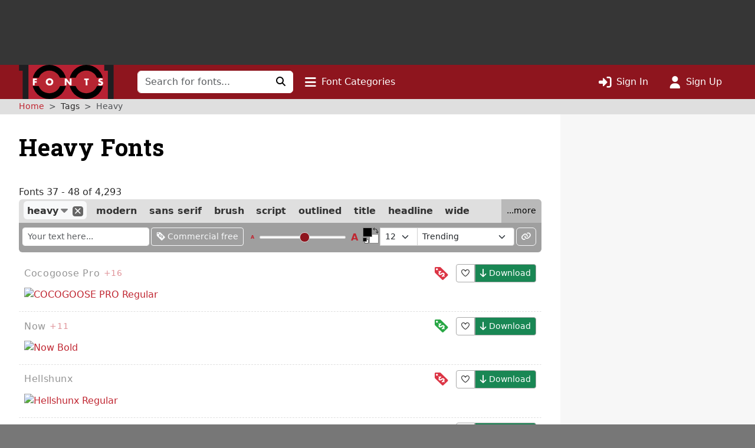

--- FILE ---
content_type: text/html; charset=UTF-8
request_url: https://www.1001fonts.com/heavy-fonts.html?page=4
body_size: 12786
content:
<!DOCTYPE html>
<html lang="en" prefix="og: http://ogp.me/ns#" data-font-view="list" data-grid-size="m" data-grid-enabled="false">
<head><title>4293 Free Heavy Fonts · 1001 Fonts</title><meta charset=utf-8><meta name=language content=english><meta name=distribution content=global><meta name=author content="1001 Fonts"><meta name=publisher content="1001 Fonts"><meta name=viewport content="width=device-width, initial-scale=1, shrink-to-fit=no"><meta name=robots content="noindex, follow"><meta name=description content="Download beautiful, unique and creative heavy fonts for free! Find the perfect font to make your designs stand out and express your unique style."><meta name=msapplication-config content=/browserconfig.xml><meta property=og:title content="4293 Free Heavy Fonts · 1001 Fonts"><meta property=og:type content=website><meta property=og:site_name content="1001 Fonts"><meta name=twitter:site content=@1001fonts><link rel=alternate type=application/rss+xml title="1001 Fonts - New Fonts Feed" href=https://www.1001fonts.com/feeds/newfonts.xml><meta property=og:image content=https://st.1001fonts.net/img/illustrations/a/v/avengenz-font-2-large.png><meta property=og:image:height content=600><meta property=og:image content=https://st.1001fonts.net/img/illustrations/c/a/carnivalee-freakshow-font-1-large.png><meta property=og:image:height content=600><meta property=og:image content=https://st.1001fonts.net/img/illustrations/c/o/cocogoose-pro-font-17-large.png><meta property=og:image:height content=600><meta property=og:image content=https://st.1001fonts.net/img/illustrations/h/e/hellshunx-font-4-large.png><meta property=og:image:height content=600><meta property=og:image content=https://st.1001fonts.net/img/illustrations/n/o/now-font-5-large.png><meta property=og:image:height content=600><meta property=og:image content=https://st.1001fonts.net/img/avatar161.png><script>var schmoove=schmoove||{},lan={},session={isMobile:!1,isTablet:!1};schmoove.cookieDomain='.www.1001fonts.com';schmoove.cookieName='browsing_v2';schmoove.showAds=!0;schmoove.leftMax='xl';schmoove.debug=!1;schmoove.staticDomain='st.1001fonts.net';schmoove.txtDomain='txt.1001fonts.net';schmoove.cxtDomain='cxt.1001fonts.net'
schmoove.allowExtendedPerPage=!1</script><link rel=preconnect href=https://fonts.googleapis.com><link rel=preconnect href=https://fonts.gstatic.com crossorigin=""><link rel=dns-prefetch href=https://st.1001fonts.net><link rel=preconnect href=https://st.1001fonts.net><link rel=preload as=style fetchpriority=high href="https://fonts.googleapis.com/css2?family=Roboto+Slab:wght@500..700&display=swap"><script src=//st.1001fonts.net/build/common/runtime.4eedb92a.js defer fetchpriority=high></script><script src=//st.1001fonts.net/build/common/2543.93472587.js defer fetchpriority=high></script><script src=//st.1001fonts.net/build/common/6518.00fe28df.js defer fetchpriority=high></script><script src=//st.1001fonts.net/build/common/2953.3c98d646.js defer fetchpriority=high></script><script src=//st.1001fonts.net/build/common/3548.016522ef.js defer fetchpriority=high></script><script src=//st.1001fonts.net/build/common/ads.30bd4830.js defer fetchpriority=high></script><script async>eval(function(p,a,c,k,e,d){e=function(c){return(c<a?'':e(parseInt(c/a)))+((c=c%a)>35?String.fromCharCode(c+29):c.toString(36))};if(!''.replace(/^/,String)){while(c--){d[e(c)]=k[c]||e(c)}k=[function(e){return d[e]}];e=function(){return'\\w+'};c=1};while(c--){if(k[c]){p=p.replace(new RegExp('\\b'+e(c)+'\\b','g'),k[c])}}return p}('(7(){1 13=\'22.14\';1 g=w.10(\'15\');1 x=w.21(\'15\')[0];1 11=\'20://1Z.1Y.14\'.1X(\'/12/\',\'1W\',\'/\',13,\'/12.1V?U=T\');1 n=0;1 B=3;g.1U=W;g.1T=\'1S/1R\';g.1Q=11;x.1P.1O(g,x);7 F(){1 i=\'1N\';1 u=[];1 8=9;1 p;7 o(){1 m=8.w;1 v=!!(8.N[i]);4(!v){4(m.Z){1 f=m.10(\'f\');f.1M.1L=\'1K:1J\';f.1I=i;m.Z.1H(f)}d{D(o,5)}}Y!v}7 I(){1 l;1 6=E;4(!6.X){Y u}d 4(6[0]===\'1G\'){4(6.X>3&&6[2]===2&&a 6[3]===\'1F\'){l=6[3];4(a 6[2]===\'7\'){6[2](\'1E\',W)}}}d 4(6[0]===\'1D\'){1 V={l:l,1C:G,1B:\'1A\'};4(a 6[2]===\'7\'){6[2](V)}}d{4(6[0]===\'1z\'&&a 6[3]===\'1y\'){6[3]=1x.1w(6[3],{U:\'T\'})}u.1v(6)}}7 H(b){1 r=a b.t===\'1u\';1 k={};O{4(r){k=Q.1t(b.t)}d{k=b.t}}M(L){}1 e=k.1s;4(e){9.J(e.1r,e.1q,7(S,s){1 j={1p:{1o:S,s:s,R:e.R}};4(r){j=Q.1n(j)}4(b&&b.q&&b.q.P){b.q.P(j,\'*\')}},e.1m)}}1l(8){O{4(8.N[i]){p=8;K}}M(L){}4(8===9.1k){K}8=8.1j}4(!p){o();8.J=I;8.1i(\'1h\',H,G)}};F();1 h=7(){1 C=E;4(a 9.c!==h){D(7(){4(a 9.c!==\'A\'){9.c.1g(9.c,C)}},1f)}};1 y=7(){n++;4(9.c===h&&n<B){1e.1d(\'1c 1b 1a 19\')}d{18(z)}};4(a 9.c===\'A\'){9.c=h;1 z=17(y,16)}})();',62,127,'|var|||if||args|function|win|window|typeof|event|__uspapi|else|payload|iframe|element|uspStubFunction|TCF_LOCATOR_NAME|returnMsg|json|gdprApplies|doc|uspTries|addFrame|cmpFrame|source|msgIsString|success|data|queue|otherCMP|document|firstScript|checkIfUspIsReady|uspInterval|undefined|uspTriesLimit|arg|setTimeout|arguments|makeStub|false|postMessageEventHandler|tcfAPIHandler|__tcfapi|break|ignore|catch|frames|try|postMessage|JSON|callId|retValue|V3|tag_version|retr|true|length|return|body|createElement|url|choice|host|com|script|6000|setInterval|clearInterval|accessible|not|is|USP|warn|console|500|apply|message|addEventListener|parent|top|while|parameter|stringify|returnValue|__tcfapiReturn|version|command|__tcfapiCall|parse|string|push|assign|Object|object|init|stub|cmpStatus|cmpLoaded|ping|set|boolean|setGdprApplies|appendChild|name|none|display|cssText|style|__tcfapiLocator|insertBefore|parentNode|src|javascript|text|type|async|js|YWGwxFBETd3dz|concat|inmobi|cmp|https|getElementsByTagName|1001fonts'.split('|'),0,{}))</script><link rel=preload as=script fetchpriority=high href=https://securepubads.g.doubleclick.net/tag/js/gpt.js><script async src=https://securepubads.g.doubleclick.net/tag/js/gpt.js></script><script id=maxfonts-ads>'use strict';var DEBUG=!1;var PREBID_TIMEOUT=1000;var PREBID_S2S_TIMEOUT=1000;var SHOW_ADS=!0;var googletag=googletag||{};googletag.cmd=googletag.cmd||[];window.__gpp=window.__gpp||function(command,callback,parameter,version){}</script><link rel=stylesheet href=//st.1001fonts.net/build/common/ads.fff4938c.css><link rel=dns-prefetch href=//www.googletagmanager.com><link rel=preconnect href=//www.googletagmanager.com><script async src="https://www.googletagmanager.com/gtag/js?id=G-GDNCLQCQJ1"></script><script>window.dataLayer=window.dataLayer||[];function gtag(){dataLayer.push(arguments)}
gtag('js',new Date());gtag('config','G-GDNCLQCQJ1');gtag('set','content_group','route_index-tagged')</script><link rel=stylesheet href=//st.1001fonts.net/build/common/reset.4fe65f71.css><link rel=stylesheet href=//st.1001fonts.net/build/common/9152.bd139b95.css><link rel=stylesheet href=//st.1001fonts.net/build/common/9555.8d1795c4.css><link rel=stylesheet href=//st.1001fonts.net/build/common/app.f9d86d7f.css><script src=//st.1001fonts.net/build/common/6027.d5acf764.js defer></script><script src=//st.1001fonts.net/build/common/6134.90a07458.js defer></script><script src=//st.1001fonts.net/build/common/8320.1578e5dc.js defer></script><script src=//st.1001fonts.net/build/common/6727.23ad0f89.js defer></script><script src=//st.1001fonts.net/build/common/4473.e8e034e0.js defer></script><script src=//st.1001fonts.net/build/common/2179.a20fe7fc.js defer></script><script src=//st.1001fonts.net/build/common/5585.45d371cd.js defer></script><script src=//st.1001fonts.net/build/common/4130.c51c3091.js defer></script><script src=//st.1001fonts.net/build/common/4743.cd54973a.js defer></script><script src=//st.1001fonts.net/build/common/3971.cd59b6fd.js defer></script><script src=//st.1001fonts.net/build/common/4844.9571bc8f.js defer></script><script src=//st.1001fonts.net/build/common/1271.e01e8d95.js defer></script><script src=//st.1001fonts.net/build/common/5482.41b22e41.js defer></script><script src=//st.1001fonts.net/build/common/9152.550f331a.js defer></script><script src=//st.1001fonts.net/build/common/6877.c79b8f0f.js defer></script><script src=//st.1001fonts.net/build/common/9269.6868a7df.js defer></script><script src=//st.1001fonts.net/build/common/6118.1fda6470.js defer></script><script src=//st.1001fonts.net/build/common/7529.5076c6d7.js defer></script><script src=//st.1001fonts.net/build/common/3880.156d746a.js defer></script><script src=//st.1001fonts.net/build/common/9594.4ce93c25.js defer></script><script src=//st.1001fonts.net/build/common/9708.ca82bf94.js defer></script><script src=//st.1001fonts.net/build/common/6595.7aef9e96.js defer></script><script src=//st.1001fonts.net/build/common/7409.52cb4c6b.js defer></script><script src=//st.1001fonts.net/build/common/9555.bc09b705.js defer></script><script src=//st.1001fonts.net/build/common/1191.1e5b0b21.js defer></script><script src=//st.1001fonts.net/build/common/3959.32a8d8bf.js defer></script><script src=//st.1001fonts.net/build/common/5915.1225fe1c.js defer></script><script src=//st.1001fonts.net/build/common/app.9a64e90c.js defer></script><link rel="shortcut icon" type=image/x-icon href=/favicon.ico><link rel=apple-touch-icon sizes=57x57 href=/img/1001fonts-avatar-57x57.png><link rel=apple-touch-icon sizes=60x60 href=/img/1001fonts-avatar-60x60.png><link rel=apple-touch-icon sizes=72x72 href=/img/1001fonts-avatar-72x72.png><link rel=apple-touch-icon sizes=76x76 href=/img/1001fonts-avatar-76x76.png><link rel=apple-touch-icon sizes=114x114 href=/img/1001fonts-avatar-114x114.png><link rel=apple-touch-icon sizes=120x120 href=/img/1001fonts-avatar-120x120.png><link rel=apple-touch-icon sizes=144x144 href=/img/1001fonts-avatar-144x144.png><link rel=apple-touch-icon sizes=152x152 href=/img/1001fonts-avatar-152x152.png><link rel=apple-touch-icon sizes=180x180 href=/img/1001fonts-avatar-180x180.png><link rel=icon type=image/png sizes=192x192 href=/img/1001fonts-avatar-192x192.png><link rel=icon type=image/png sizes=32x32 href=/img/1001fonts-avatar-32x32.png><link rel=icon type=image/png sizes=96x96 href=/img/1001fonts-avatar-96x96.png><link rel=icon type=image/png sizes=48x48 href=/img/1001fonts-avatar-48x48.png><link rel=icon type=image/png sizes=16x16 href=/img/1001fonts-avatar-16x16.png><link rel=mask-icon href=/img/1001fonts-avatar.svg color=#9d2a35><link rel=canonical href=https://www.1001fonts.com/heavy-fonts.html><meta name=theme-color content=#791c23><link rel=search type=application/opensearchdescription+xml title="1001 Fonts" href=https://www.1001fonts.com/opensearch.xml><link rel=manifest href=/manifest.json crossorigin=use-credentials><noscript><style>.jsOnly{display:none!important}</style> </noscript><script type=application/ld+json>{"@context":"https://schema.org","@graph":[{"@type":"WebSite","@id":"https://www.1001fonts.com/#website","url":"https://www.1001fonts.com/","name":"1001 Fonts","potentialAction":{"@type":"SearchAction","target":{"@type":"EntryPoint","urlTemplate":"https://www.1001fonts.com/search.html?search={search_term_string}"},"query-input":"required name=search_term_string"},"image":["https://st.1001fonts.net/img/illustrations/a/v/avengenz-font-2-large.png","https://st.1001fonts.net/img/illustrations/c/a/carnivalee-freakshow-font-1-large.png","https://st.1001fonts.net/img/illustrations/c/o/cocogoose-pro-font-17-large.png","https://st.1001fonts.net/img/illustrations/h/e/hellshunx-font-4-large.png","https://st.1001fonts.net/img/illustrations/n/o/now-font-5-large.png"]},{"@type":"Organization","name":"1001 Fonts","url":"https://www.1001fonts.com/","logo":"https://st.1001fonts.net/img/1001fonts-avatar-192x192.png"},{"@type":"BreadcrumbList","itemListElement":[{"@type":"ListItem","position":1,"name":"1001 Fonts","item":"https://www.1001fonts.com/"},{"@type":"ListItem","position":2,"name":"Heavy","item":"https://www.1001fonts.com/heavy-fonts.html"}]}]}</script><body data-tos-link="/tos/privacy.html" class=" defaultview isDesktop show_ads">
<span id=react-body-helper></span><span id=react-list-root></span><aside class="adzone " aria-label=Advertisement><div id=adzoneTop></div></aside> <nav class="navbar navbar-expand-lg bg-faded sticky flexy-container ps-0" aria-label="Main Navigation"><a class=navbar-brand href=/><img src=//st.1001fonts.net/img/1001fonts-logo.svg alt="1001 Fonts logo" width=161 height=58> </a> <div class="d-lg-none d-flex ms-auto align-items-center"><ul class="navbar-nav ms-auto"><li class=nav-item><a class=nav-link data-bs-toggle=collapse href=#mobileSearchForm data-bs-target=#mobileSearchForm aria-controls=mobileSearchForm aria-expanded=false aria-label="Click to search" role=button><i class="fo fo-fas-magnifying-glass fa-lg" aria-hidden=true></i> </a> <li class=nav-item><a id=nav-font-categories class="nav-link nav-font-categories" data-bs-toggle=collapse href=#font-categories aria-expanded=false aria-controls=font-categories aria-label="Click to show font categories" role=button><i class="fo fo-fas-bars fa-lg" aria-hidden=true></i> <span class="nav_labels nav_categories"> Font Categories</span></a> <li class=nav-item><a class="nav-link " href=/sign-in.html aria-label="Click to sign in"><i class="fo fo-fas-right-to-bracket fa-lg" aria-hidden=true></i> <span class="nav_labels nav_sign-in"> Sign In</span></a> <li class=nav-item><a class="nav-link " href=/sign-up.html aria-label="Click to sign up"><i class="fo fo-fas-user fa-lg" aria-hidden=true></i> <span class="nav_labels nav_sign-up"> Sign Up</span></a> </ul> </div> <div class="collapse navbar-collapse d-lg-inline-block d-none" id=navbarSupportedContent><form class=form-inline id=searchForm method=get action=/search.html role=search autocomplete=off><div class="input-group flex-nowrap"><input class=form-control type=text name=search placeholder="Search for fonts..." aria-label="Search for fonts" autocomplete=off required> <button class="btn btn-light" type=submit aria-label="Click to search"><i class="fo fo-fas-magnifying-glass" aria-hidden=true></i> </button></div> </form> <ul class=navbar-nav><li class=nav-item><a id=nav-font-categories class="nav-link nav-font-categories" data-bs-toggle=collapse href=#font-categories aria-expanded=false aria-controls=font-categories aria-label="Click to show font categories" role=button><i class="fo fo-fas-bars fa-lg" aria-hidden=true></i> <span class="nav_labels nav_categories"> Font Categories</span></a> </ul> <ul class="navbar-nav ms-auto"><li class=nav-item><a class="nav-link " href=/sign-in.html aria-label="Click to sign in"><i class="fo fo-fas-right-to-bracket fa-lg" aria-hidden=true></i> <span class="nav_labels nav_sign-in"> Sign In</span></a> <li class=nav-item><a class="nav-link " href=/sign-up.html aria-label="Click to sign up"><i class="fo fo-fas-user fa-lg" aria-hidden=true></i> <span class="nav_labels nav_sign-up"> Sign Up</span></a> </ul></div> <div class="collapse search-collapse w-100 d-lg-none" id=mobileSearchForm><form class=form-inline id=searchForm method=get action=/search.html role=search autocomplete=off><div class="input-group flex-nowrap"><input class=form-control type=text name=search placeholder="Search for fonts..." aria-label="Search for fonts" autocomplete=off required> <button class="btn btn-light" type=submit aria-label="Click to search"><i class="fo fo-fas-magnifying-glass" aria-hidden=true></i> </button></div> </form> </div></nav> <nav id=font-categories class="container-fluid collapse flexy-container pt-2" aria-label="Font Categories"><ul class="row list-unstyled m-0"><li class="category col-6" aria-labelledby=category-general-label><span id=category-general-label class=category-label>General</span> <ul class=list-inline><li class=list-inline-item><a href=/serif-fonts.html>Serif</a><span aria-hidden=true>&nbsp;· </span><li class=list-inline-item><a href=/sans-serif-fonts.html>Sans Serif</a><span aria-hidden=true>&nbsp;· </span><li class=list-inline-item><a href=/italic-fonts.html>Italic</a><span aria-hidden=true>&nbsp;· </span><li class=list-inline-item><a href=/letterbat-fonts.html>Letterbat</a><span aria-hidden=true>&nbsp;· </span><li class=list-inline-item><a href=/initial-fonts.html>Initials</a><span aria-hidden=true>&nbsp;· </span><li class=list-inline-item><a href=/small-caps-fonts.html>Small Caps</a></ul> <li class="category col-6" aria-labelledby=category-size-label><span id=category-size-label class=category-label>Size</span> <ul class=list-inline><li class=list-inline-item><a href=/poster-fonts.html>Poster</a><span aria-hidden=true>&nbsp;· </span><li class=list-inline-item><a href=/display-fonts.html>Display</a><span aria-hidden=true>&nbsp;· </span><li class=list-inline-item><a href=/headline-fonts.html>Headline</a><span aria-hidden=true>&nbsp;· </span><li class=list-inline-item><a href=/body-text-fonts.html>Body Text</a><span aria-hidden=true>&nbsp;· </span><li class=list-inline-item><a href=/small-text-fonts.html>Small Text</a><span aria-hidden=true>&nbsp;· </span><li class=list-inline-item><a href=/caption-fonts.html>Caption</a></ul> <li class="category col-6" aria-labelledby=category-weight-label><span id=category-weight-label class=category-label>Weight</span> <ul class=list-inline><li class=list-inline-item><a href=/hairline-fonts.html>Hairline</a><span aria-hidden=true>&nbsp;· </span><li class=list-inline-item><a href=/thin-fonts.html>Thin</a><span aria-hidden=true>&nbsp;· </span><li class=list-inline-item><a href=/light-fonts.html>Light</a><span aria-hidden=true>&nbsp;· </span><li class=list-inline-item><a href=/regular-fonts.html>Regular</a><span aria-hidden=true>&nbsp;· </span><li class=list-inline-item><a href=/medium-fonts.html>Medium</a><span aria-hidden=true>&nbsp;· </span><li class=list-inline-item><a href=/bold-fonts.html>Bold</a><span aria-hidden=true>&nbsp;· </span><li class=list-inline-item><a href=/heavy-fonts.html>Heavy</a><span aria-hidden=true>&nbsp;· </span><li class=list-inline-item><a href=/black-fonts.html>Black</a><span aria-hidden=true>&nbsp;· </span><li class=list-inline-item><a href=/fat-fonts.html>Fat</a></ul> <li class="category col-6" aria-labelledby=category-width-label><span id=category-width-label class=category-label>Width</span> <ul class=list-inline><li class=list-inline-item><a href=/monospaced-fonts.html>Monospaced</a><span aria-hidden=true>&nbsp;· </span><li class=list-inline-item><a href=/ultra-narrow-fonts.html>Ultra Narrow</a><span aria-hidden=true>&nbsp;· </span><li class=list-inline-item><a href=/extra-narrow-fonts.html>Extra Narrow</a><span aria-hidden=true>&nbsp;· </span><li class=list-inline-item><a href=/narrow-fonts.html>Narrow</a><span aria-hidden=true>&nbsp;· </span><li class=list-inline-item><a href=/wide-fonts.html>Wide</a><span aria-hidden=true>&nbsp;· </span><li class=list-inline-item><a href=/extra-wide-fonts.html>Extra Wide</a><span aria-hidden=true>&nbsp;· </span><li class=list-inline-item><a href=/ultra-wide-fonts.html>Ultra Wide</a></ul> <li class="category col-6" aria-labelledby=category-occasion-label><span id=category-occasion-label class=category-label>Occasion</span> <ul class=list-inline><li class=list-inline-item><a href=/wedding-fonts.html>Wedding</a><span aria-hidden=true>&nbsp;· </span><li class=list-inline-item><a href=/baby-shower-fonts.html>Baby Shower</a><span aria-hidden=true>&nbsp;· </span><li class=list-inline-item><a href=/birthday-fonts.html>Birthday</a><span aria-hidden=true>&nbsp;· </span><li class=list-inline-item><a href=/party-fonts.html>Party</a><span aria-hidden=true>&nbsp;· </span><li class=list-inline-item><a href=/tattoo-fonts.html>Tattoo</a></ul> <li class="category col-6" aria-labelledby=category-holidays-label><span id=category-holidays-label class=category-label>Holidays</span> <ul class=list-inline><li class=list-inline-item><a href=/christmas-fonts.html>Christmas</a><span aria-hidden=true>&nbsp;· </span><li class=list-inline-item><a href=/hanukkah-fonts.html>Hanukkah</a><span aria-hidden=true>&nbsp;· </span><li class=list-inline-item><a href=/valentines-day-fonts.html>Valentine&#039;s Day</a><span aria-hidden=true>&nbsp;· </span><li class=list-inline-item><a href=/st-patricks-day-fonts.html>St. Patrick&#039;s Day</a><span aria-hidden=true>&nbsp;· </span><li class=list-inline-item><a href=/easter-fonts.html>Easter</a><span aria-hidden=true>&nbsp;· </span><li class=list-inline-item><a href=/halloween-fonts.html>Halloween</a><span aria-hidden=true>&nbsp;· </span><li class=list-inline-item><a href=/holiday-fonts.html>…</a></ul> <li class="category col-6" aria-labelledby=category-decade-label><span id=category-decade-label class=category-label>Decade</span> <ul class=list-inline><li class=list-inline-item><a href=/1990s-fonts.html>1990s</a><span aria-hidden=true>&nbsp;· </span><li class=list-inline-item><a href=/1980s-fonts.html>1980s</a><span aria-hidden=true>&nbsp;· </span><li class=list-inline-item><a href=/1970s-fonts.html>1970s</a><span aria-hidden=true>&nbsp;· </span><li class=list-inline-item><a href=/1960s-fonts.html>1960s</a><span aria-hidden=true>&nbsp;· </span><li class=list-inline-item><a href=/1950s-fonts.html>1950s</a><span aria-hidden=true>&nbsp;· </span><li class=list-inline-item><a href=/1940s-fonts.html>1940s</a><span aria-hidden=true>&nbsp;· </span><li class=list-inline-item><a href=/1930s-fonts.html>1930s</a><span aria-hidden=true>&nbsp;· </span><li class=list-inline-item><a href=/1920s-fonts.html>1920s</a><span aria-hidden=true>&nbsp;· </span><li class=list-inline-item><a href=/1910s-fonts.html>1910s</a><span aria-hidden=true>&nbsp;· </span><li class=list-inline-item><a href=/1900s-fonts.html>1900s</a><span aria-hidden=true>&nbsp;· </span><li class=list-inline-item><a href=/1890s-fonts.html>1890s</a><span aria-hidden=true>&nbsp;· </span><li class=list-inline-item><a href=/ancient-fonts.html>…</a></ul> <li class="category col-6" aria-labelledby=category-foreign-imitation-label><span id=category-foreign-imitation-label class=category-label>Foreign Imitation</span> <ul class=list-inline><li class=list-inline-item><a href=/foreign-imitation+african-fonts.html>African</a><span aria-hidden=true>&nbsp;· </span><li class=list-inline-item><a href=/foreign-imitation+alien-fonts.html>Alien</a><span aria-hidden=true>&nbsp;· </span><li class=list-inline-item><a href=/foreign-imitation+arabic-fonts.html>Arabic</a><span aria-hidden=true>&nbsp;· </span><li class=list-inline-item><a href=/foreign-imitation+asian-fonts.html>Asian</a><span aria-hidden=true>&nbsp;· </span><li class=list-inline-item><a href=/foreign-imitation+greek-fonts.html>Greek</a><span aria-hidden=true>&nbsp;· </span><li class=list-inline-item><a href=/foreign-imitation+mexican-fonts.html>Mexican</a><span aria-hidden=true>&nbsp;· </span><li class=list-inline-item><a href=/foreign-imitation+runic-fonts.html>Runic</a><span aria-hidden=true>&nbsp;· </span><li class=list-inline-item><a href=/foreign-imitation+russian-fonts.html>Russian</a><span aria-hidden=true>&nbsp;· </span><li class=list-inline-item><a href=/foreign-imitation-fonts.html>…</a></ul> <li class="category col-6" aria-labelledby=category-yesteryear-label><span id=category-yesteryear-label class=category-label>Yesteryear</span> <ul class=list-inline><li class=list-inline-item><a href=/retro-fonts.html>Retro</a><span aria-hidden=true>&nbsp;· </span><li class=list-inline-item><a href=/vintage-fonts.html>Vintage</a><span aria-hidden=true>&nbsp;· </span><li class=list-inline-item><a href=/antique-fonts.html>Antique</a><span aria-hidden=true>&nbsp;· </span><li class=list-inline-item><a href=/typewriter-fonts.html>Typewriter</a><span aria-hidden=true>&nbsp;· </span><li class=list-inline-item><a href=/art-deco-fonts.html>Art Deco</a><span aria-hidden=true>&nbsp;· </span><li class=list-inline-item><a href=/art-nouveau-fonts.html>Art Nouveau</a><span aria-hidden=true>&nbsp;· </span><li class=list-inline-item><a href=/medieval-fonts.html>Medieval</a><span aria-hidden=true>&nbsp;· </span><li class=list-inline-item><a href=/blackletter-fonts.html>Blackletter</a><span aria-hidden=true>&nbsp;· </span><li class=list-inline-item><a href=/old-english-fonts.html>Old English</a><span aria-hidden=true>&nbsp;· </span><li class=list-inline-item><a href=/ancient-fonts.html>Ancient</a></ul> <li class="category col-6" aria-labelledby=category-modern-label><span id=category-modern-label class=category-label>Modern</span> <ul class=list-inline><li class=list-inline-item><a href=/techno-fonts.html>Techno</a><span aria-hidden=true>&nbsp;· </span><li class=list-inline-item><a href=/futuristic-fonts.html>Futuristic</a><span aria-hidden=true>&nbsp;· </span><li class=list-inline-item><a href=/science-fiction-fonts.html>Science-Fiction</a><span aria-hidden=true>&nbsp;· </span><li class=list-inline-item><a href=/digital-fonts.html>Digital</a><span aria-hidden=true>&nbsp;· </span><li class=list-inline-item><a href=/lcd-fonts.html>LCD</a><span aria-hidden=true>&nbsp;· </span><li class=list-inline-item><a href=/blocky-fonts.html>Blocky</a><span aria-hidden=true>&nbsp;· </span><li class=list-inline-item><a href=/geometric-fonts.html>Geometric</a><span aria-hidden=true>&nbsp;· </span><li class=list-inline-item><a href=/stenciled-fonts.html>Stenciled</a><span aria-hidden=true>&nbsp;· </span><li class=list-inline-item><a href=/neon-fonts.html>Neon</a><span aria-hidden=true>&nbsp;· </span><li class=list-inline-item><a href=/hard-to-read-fonts.html>Hard to Read</a></ul> <li class="category col-6" aria-labelledby=category-style-label><span id=category-style-label class=category-label>Style</span> <ul class=list-inline><li class=list-inline-item><a href=/3d-fonts.html>3d</a><span aria-hidden=true>&nbsp;· </span><li class=list-inline-item><a href=/comic-fonts.html>Comic</a><span aria-hidden=true>&nbsp;· </span><li class=list-inline-item><a href=/calligraphy-fonts.html>Calligraphy</a><span aria-hidden=true>&nbsp;· </span><li class=list-inline-item><a href=/cute-fonts.html>Cute</a><span aria-hidden=true>&nbsp;· </span><li class=list-inline-item><a href=/fancy-fonts.html>Fancy</a><span aria-hidden=true>&nbsp;· </span><li class=list-inline-item><a href=/elegant-fonts.html>Elegant</a><span aria-hidden=true>&nbsp;· </span><li class=list-inline-item><a href=/grunge-fonts.html>Grunge</a><span aria-hidden=true>&nbsp;· </span><li class=list-inline-item><a href=/eroded-fonts.html>Eroded</a><span aria-hidden=true>&nbsp;· </span><li class=list-inline-item><a href=/outlined-fonts.html>Outlined</a><span aria-hidden=true>&nbsp;· </span><li class=list-inline-item><a href=/pixel-fonts.html>Pixel</a><span aria-hidden=true>&nbsp;· </span><li class=list-inline-item><a href=/distorted-fonts.html>Distorted</a></ul> <li class="category col-6" aria-labelledby=category-attitude-label><span id=category-attitude-label class=category-label>Attitude</span> <ul class=list-inline><li class=list-inline-item><a href=/quirky-fonts.html>Quirky</a><span aria-hidden=true>&nbsp;· </span><li class=list-inline-item><a href=/girly-fonts.html>Girly</a><span aria-hidden=true>&nbsp;· </span><li class=list-inline-item><a href=/romantic-fonts.html>Romantic</a><span aria-hidden=true>&nbsp;· </span><li class=list-inline-item><a href=/groovy-fonts.html>Groovy</a><span aria-hidden=true>&nbsp;· </span><li class=list-inline-item><a href=/funky-fonts.html>Funky</a><span aria-hidden=true>&nbsp;· </span><li class=list-inline-item><a href=/cool-fonts.html>Cool</a><span aria-hidden=true>&nbsp;· </span><li class=list-inline-item><a href=/hipster-fonts.html>Hipster</a><span aria-hidden=true>&nbsp;· </span><li class=list-inline-item><a href=/street-fonts.html>Street</a><span aria-hidden=true>&nbsp;· </span><li class=list-inline-item><a href=/haute-couture-fonts.html>Haute Couture</a></ul> <li class="category col-6" aria-labelledby=category-handwriting-label><span id=category-handwriting-label class=category-label>Handwriting</span> <ul class=list-inline><li class=list-inline-item><a href=/cursive-fonts.html>Cursive</a><span aria-hidden=true>&nbsp;· </span><li class=list-inline-item><a href=/script-fonts.html>Script</a><span aria-hidden=true>&nbsp;· </span><li class=list-inline-item><a href=/signature-fonts.html>Signature</a><span aria-hidden=true>&nbsp;· </span><li class=list-inline-item><a href=/feminine-fonts.html>Feminine</a><span aria-hidden=true>&nbsp;· </span><li class=list-inline-item><a href=/masculine-fonts.html>Masculine</a><span aria-hidden=true>&nbsp;· </span><li class=list-inline-item><a href=/formal-fonts.html>Formal</a><span aria-hidden=true>&nbsp;· </span><li class=list-inline-item><a href=/informal-fonts.html>Informal</a><span aria-hidden=true>&nbsp;· </span><li class=list-inline-item><a href=/messy-fonts.html>Messy</a><span aria-hidden=true>&nbsp;· </span><li class=list-inline-item><a href=/ugly-fonts.html>Ugly</a><span aria-hidden=true>&nbsp;· </span><li class=list-inline-item><a href=/neat-fonts.html>Neat</a><span aria-hidden=true>&nbsp;· </span><li class=list-inline-item><a href=/brush-fonts.html>Brush</a><span aria-hidden=true>&nbsp;· </span><li class=list-inline-item><a href=/graffiti-fonts.html>Graffiti</a><span aria-hidden=true>&nbsp;· </span><li class=list-inline-item><a href=/handwritten-fonts.html>…</a></ul> <li class="category col-6" aria-labelledby=category-theme-label><span id=category-theme-label class=category-label>Theme</span> <ul class=list-inline><li class=list-inline-item><a href=/famous-fonts.html>Famous</a><span aria-hidden=true>&nbsp;· </span><li class=list-inline-item><a href=/brandname-fonts.html>Brandname</a><span aria-hidden=true>&nbsp;· </span><li class=list-inline-item><a href=/army-fonts.html>Army</a><span aria-hidden=true>&nbsp;· </span><li class=list-inline-item><a href=/cowboy-fonts.html>Wild West</a><span aria-hidden=true>&nbsp;· </span><li class=list-inline-item><a href=/circus-fonts.html>Circus</a><span aria-hidden=true>&nbsp;· </span><li class=list-inline-item><a href=/tv-fonts.html>TV</a><span aria-hidden=true>&nbsp;· </span><li class=list-inline-item><a href=/movie-fonts.html>Movie</a><span aria-hidden=true>&nbsp;· </span><li class=list-inline-item><a href=/music-fonts.html>Music</a><span aria-hidden=true>&nbsp;· </span><li class=list-inline-item><a href=/athletic-fonts.html>Athletic</a><span aria-hidden=true>&nbsp;· </span><li class=list-inline-item><a href=/varsity-fonts.html>Varsity</a><span aria-hidden=true>&nbsp;· </span><li class=list-inline-item><a href=/sport-fonts.html>Sport</a></ul> <li class="category col-6" aria-labelledby=category-dingbat-label><span id=category-dingbat-label class=category-label>Dingbat</span> <ul class=list-inline><li class=list-inline-item><a href=/dingbat+icon-fonts.html>Icon</a><span aria-hidden=true>&nbsp;· </span><li class=list-inline-item><a href=/dingbat+border-fonts.html>Border</a><span aria-hidden=true>&nbsp;· </span><li class=list-inline-item><a href=/dingbat+frame-fonts.html>Frame</a><span aria-hidden=true>&nbsp;· </span><li class=list-inline-item><a href=/dingbat+animal-fonts.html>Animal</a><span aria-hidden=true>&nbsp;· </span><li class=list-inline-item><a href=/dingbat+people-fonts.html>People</a><span aria-hidden=true>&nbsp;· </span><li class=list-inline-item><a href=/dingbat+flower-fonts.html>Flower</a><span aria-hidden=true>&nbsp;· </span><li class=list-inline-item><a href=/dingbat+heart-fonts.html>Heart</a><span aria-hidden=true>&nbsp;· </span><li class=list-inline-item><a href=/dingbat+food-fonts.html>Food</a><span aria-hidden=true>&nbsp;· </span><li class=list-inline-item><a href=/dingbat-fonts.html>…</a></ul> <li class="category col-6" aria-labelledby=category-special-label><span id=category-special-label class=category-label>Special</span> <ul class=list-inline><li class=list-inline-item><a href=/free-for-commercial-use-fonts.html>Free Fonts for Commercial Use</a><span aria-hidden=true>&nbsp;· </span><li class=list-inline-item><a href=/new-and-fresh-fonts.html>New &amp; Fresh Fonts</a><span aria-hidden=true>&nbsp;· </span><li class=list-inline-item><a href=/most-popular-fonts.html>Most Popular Fonts</a><span aria-hidden=true>&nbsp;· </span><li class=list-inline-item><a href=/alphabetic-fonts.html>Alphabetic Fonts</a><span aria-hidden=true>&nbsp;· </span><li class=list-inline-item><a href=/most-styled-fonts.html>Largest Font Families</a><span aria-hidden=true>&nbsp;· </span><li class=list-inline-item><a href=/trending-fonts.html>Trending Fonts</a></ul></ul> </nav> <nav aria-label=Breadcrumbs><ol class="breadcrumb flexy-container"><li class=breadcrumb-item><a href=/>Home</a> <li class="breadcrumb-item "> Tags <li class="breadcrumb-item active" aria-current=page> Heavy </ol> </nav><div id=index-tagged-container class="d-flex p-relative content-container index-tagged "><main class="container-fluid contentblock flex-grow-1 flexy-container p-relative"><div id=alert-container class="d-flex justify-content-center sticky" data-controller=symfony--ux-react--react data-symfony--ux-react--react-component-value=flash-message data-symfony--ux-react--react-props-value={&quot;flashes&quot;:[]}></div> <div style=display:flex;justify-content:space-between><h1>Heavy Fonts</h1> </div> <div class=count data-pagination-info=""> Fonts <span data-pagination-first="">37</span> - <span data-pagination-last="">48</span> of <span data-pagination-total="">4,293</span> </div> <nav id=browsing-toolbar class="list-filter sticky stickynav-offset sticky-headroom"><section class="filter-tags clearfix" id=filter-tags><ul class=list-unstyled id=tag-list><li class="query-tag sibling-tag" data-siblings=&#x5B;&#x7B;&quot;slug&quot;&#x3A;&quot;hairline&quot;,&quot;text&quot;&#x3A;&quot;Hairline&quot;,&quot;count&quot;&#x3A;0&#x7D;,&#x7B;&quot;slug&quot;&#x3A;&quot;thin&quot;,&quot;text&quot;&#x3A;&quot;thin&quot;,&quot;count&quot;&#x3A;4937&#x7D;,&#x7B;&quot;slug&quot;&#x3A;&quot;light&quot;,&quot;text&quot;&#x3A;&quot;light&quot;,&quot;count&quot;&#x3A;6899&#x7D;,&#x7B;&quot;slug&quot;&#x3A;&quot;regular&quot;,&quot;text&quot;&#x3A;&quot;regular&quot;,&quot;count&quot;&#x3A;9163&#x7D;,&#x7B;&quot;slug&quot;&#x3A;&quot;medium&quot;,&quot;text&quot;&#x3A;&quot;medium&quot;,&quot;count&quot;&#x3A;7068&#x7D;,&#x7B;&quot;slug&quot;&#x3A;&quot;bold&quot;,&quot;text&quot;&#x3A;&quot;bold&quot;,&quot;count&quot;&#x3A;15609&#x7D;,&#x7B;&quot;slug&quot;&#x3A;&quot;heavy&quot;,&quot;text&quot;&#x3A;&quot;heavy&quot;,&quot;count&quot;&#x3A;7002&#x7D;,&#x7B;&quot;slug&quot;&#x3A;&quot;black&quot;,&quot;text&quot;&#x3A;&quot;black&quot;,&quot;count&quot;&#x3A;6740&#x7D;,&#x7B;&quot;slug&quot;&#x3A;&quot;fat&quot;,&quot;text&quot;&#x3A;&quot;fat&quot;,&quot;count&quot;&#x3A;3416&#x7D;&#x5D; data-href=https://www.1001fonts.com/heavy-fonts.html data-delete=/ data-tag=&#x7B;&quot;slug&quot;&#x3A;&quot;heavy&quot;,&quot;text&quot;&#x3A;&quot;heavy&quot;,&quot;count&quot;&#x3A;4293&#x7D;><span class="badge bg-light"><a href=/heavy-fonts.html>heavy</a> <a href=/ class="btn btn-xs btn-danger clear-filter-tag mt-n1"><i class="fo fo-fas-xmark text-white" aria-hidden=true></i> </a></span> <li class="filter-tag filter-tag-10 sibling-tag" data-tag=bold><a href=/heavy+bold-fonts.html>bold</a> <li class="filter-tag filter-tag-10 " data-tag=modern><a href=/heavy+modern-fonts.html>modern</a> <li class="filter-tag filter-tag-10 " data-tag=sans-serif><a href=/heavy+sans-serif-fonts.html>sans serif</a> <li class="filter-tag filter-tag-10 sibling-tag" data-tag=black><a href=/heavy+black-fonts.html>black</a> <li class="filter-tag filter-tag-10 " data-tag=brush><a href=/heavy+brush-fonts.html>brush</a> <li class="filter-tag filter-tag-10 " data-tag=script><a href=/heavy+script-fonts.html>script</a> <li class="filter-tag filter-tag-10 " data-tag=outlined><a href=/heavy+outlined-fonts.html>outlined</a> <li class="filter-tag filter-tag-10 " data-tag=title><a href=/heavy+title-fonts.html>title</a> <li class="filter-tag filter-tag-10 " data-tag=headline><a href=/heavy+headline-fonts.html>headline</a> <li class="filter-tag filter-tag-10 " data-tag=wide><a href=/heavy+wide-fonts.html>wide</a> <li class="filter-tag filter-tag-10 " data-tag=vintage><a href=/heavy+vintage-fonts.html>vintage</a> <li class="filter-tag filter-tag-10 " data-tag=rounded><a href=/heavy+rounded-fonts.html>rounded</a> <li class="filter-tag filter-tag-10 " data-tag=calligraphy><a href=/heavy+calligraphy-fonts.html>calligraphy</a> <li class="filter-tag filter-tag-10 " data-tag=italic><a href=/heavy+italic-fonts.html>italic</a> <li class="filter-tag filter-tag-10 " data-tag=cursive><a href=/heavy+cursive-fonts.html>cursive</a> <li class="filter-tag filter-tag-10 " data-tag=handwriting><a href=/heavy+handwriting-fonts.html>handwriting</a> <li class="filter-tag filter-tag-10 " data-tag=handwritten><a href=/heavy+handwritten-fonts.html>handwritten</a> <li class="filter-tag filter-tag-10 " data-tag=fun><a href=/heavy+fun-fonts.html>fun</a> <li class="filter-tag filter-tag-10 " data-tag=playful><a href=/heavy+playful-fonts.html>playful</a> <li class="filter-tag filter-tag-10 " data-tag=whimsical><a href=/heavy+whimsical-fonts.html>whimsical</a> <li class="filter-tag filter-tag-10 " data-tag=large-x-height><a href=/heavy+large-x-height-fonts.html>large x-height</a> <li class="filter-tag filter-tag-10 " data-tag=serif><a href=/heavy+serif-fonts.html>serif</a> <li class="filter-tag filter-tag-10 " data-tag=body-text><a href=/heavy+body-text-fonts.html>body text</a> <li class="filter-tag filter-tag-10 " data-tag=grunge><a href=/heavy+grunge-fonts.html>grunge</a> <li class="filter-tag filter-tag-10 " data-tag=kids><a href=/heavy+kids-fonts.html>kids</a> <li class="filter-tag filter-tag-6 " data-tag=display><a href=/heavy+display-fonts.html>display</a> <li class="filter-tag filter-tag-5 " data-tag=mixed-case><a href=/heavy+mixed-case-fonts.html>mixed case</a> <li class="filter-tag filter-tag-2 " data-tag=caps-only><a href=/heavy+caps-only-fonts.html>caps only</a> <li class="filter-tag filter-tag-2 " data-tag=logotype><a href=/heavy+logotype-fonts.html>logotype</a> <li class="filter-tag filter-tag-2 " data-tag=handdrawn><a href=/heavy+handdrawn-fonts.html>handdrawn</a> <li class="filter-tag filter-tag-2 " data-tag=poster><a href=/heavy+poster-fonts.html>poster</a> <li class="filter-tag filter-tag-1 " data-tag=brand-identity><a href=/heavy+brand-identity-fonts.html>brand identity</a> <li class="filter-tag filter-tag-1 " data-tag=geometric><a href=/heavy+geometric-fonts.html>geometric</a> <li class="filter-tag filter-tag-1 " data-tag=magazine><a href=/heavy+magazine-fonts.html>magazine</a> <li class="filter-tag filter-tag-1 " data-tag=retro><a href=/heavy+retro-fonts.html>retro</a> <li class="filter-tag filter-tag-1 " data-tag=fashion><a href=/heavy+fashion-fonts.html>fashion</a> <li class="filter-tag filter-tag-1 " data-tag=handlettering><a href=/heavy+handlettering-fonts.html>handlettering</a> <li class="filter-tag filter-tag-1 sibling-tag" data-tag=medium><a href=/heavy+medium-fonts.html>medium</a> <li class="filter-tag filter-tag-1 " data-tag=clean><a href=/heavy+clean-fonts.html>clean</a> <li class="filter-tag filter-tag-1 " data-tag=elegant><a href=/heavy+elegant-fonts.html>elegant</a> <li class="filter-tag filter-tag-1 " data-tag=narrow><a href=/heavy+narrow-fonts.html>narrow</a> <li class="filter-tag filter-tag-1 " data-tag=cute><a href=/heavy+cute-fonts.html>cute</a> <li class="filter-tag filter-tag-1 sibling-tag" data-tag=light><a href=/heavy+light-fonts.html>light</a> <li class="filter-tag filter-tag-1 " data-tag=stylish><a href=/heavy+stylish-fonts.html>stylish</a> <li class="filter-tag filter-tag-1 sibling-tag" data-tag=regular><a href=/heavy+regular-fonts.html>regular</a> <li class="filter-tag filter-tag-1 " data-tag=comic><a href=/heavy+comic-fonts.html>comic</a> <li class="filter-tag filter-tag-1 sibling-tag" data-tag=thin><a href=/heavy+thin-fonts.html>thin</a> <li class="filter-tag filter-tag-1 " data-tag=rough><a href=/heavy+rough-fonts.html>rough</a> <li class="filter-tag filter-tag-1 " data-tag=sans><a href=/heavy+sans-fonts.html>sans</a> <li class="filter-tag filter-tag-1 " data-tag=wedding><a href=/heavy+wedding-fonts.html>wedding</a> <li class="filter-tag filter-tag-1" id=more-tags-link><a href=/heavy-tags.html>more...</a></ul> <button type=button class="tag-control btn btn-sm btn-light" id=tag-control>...more</button></section> <section class="browsing-options browsing" id=browsing-options aria-hidden=true><form id=form-browsing-options><fieldset><div class="row gx-2 align-items-start"><div class="col-12 col-sm-6 col-md-4 col-lg-3 col-xxl-2 flex-grow-2"><div class="input-group flex-nowrap"><div class=sample-text-container><div class="sample-text me-1"><label class=sr-only for=font-sample-text>Enter custom sample text to change the font previews below</label> <input id=font-sample-text class="form-control form-control-sm" name=text type=text autocomplete=off placeholder="Your text here..." title="Enter custom sample text to change the font previews below" aria-label="Enter custom sample text to change the font previews below" data-bs-toggle=tooltip data-tooltip-autohide=true> <div id=font-sample-text-delete><i class="fo fo-fas-xmark" aria-hidden=true></i></div></div> <div class=sample-text-buttons><button type=button id=subset-only-btn class="me-1 btn btn-sm btn-outline-light btn-hover-info" data-bs-toggle=tooltip title="Only show fonts with characters: " style=display:none><i class="fo fo-fas-spell-check" aria-hidden=true></i> </button> <button id=commercial-only-btn type=button title="Only show fonts that are free for commercial use" aria-label="Only show fonts that are free for commercial use" data-bs-toggle=tooltip class="text-nowrap btn btn-sm btn-outline-light btn-hover-success"><i class="fa fo-money" aria-hidden=true></i>&nbsp;Commercial free </button></div></div> </div> </div> <div class="col-auto flex-sm-grow-1"><div class="input-group gap-1"><div class="font-size-control font-size-control--list"><div class="d-none d-sm-flex flex-grow-1 size-slider"><button type=button class="btn btn-link btn-sm font-size-btn" id=font-size-decrease>A</button> <div id=font-size-selector class=flex-grow-1 data-sizes=[24,26,28,32,36,40,44,48,54,60,66,72,80,88,96,106,116,128,142,158,178,198,218,240]></div> <button type=button class="btn btn-link btn-sm font-size-btn" id=font-size-increase>A</button></div> <label class=sr-only for=font-size-selector-mobile>Font Size</label> <select class="form-select form-select-sm d-flex d-sm-none" id=font-size-selector-mobile title="Font Size" aria-label="Font Size" data-bs-toggle=tooltip><option value=24>24pt <option value=26>26pt <option value=28>28pt <option value=32>32pt <option value=36>36pt <option value=40>40pt <option value=44>44pt <option value=48>48pt <option value=54>54pt <option value=60>60pt <option value=66>66pt <option value=72>72pt <option value=80>80pt <option value=88>88pt <option value=96>96pt <option value=106 selected>106pt <option value=116>116pt <option value=128>128pt <option value=142>142pt <option value=158>158pt <option value=178>178pt <option value=198>198pt <option value=218>218pt <option value=240>240pt</select></div> <div id=colorPickers class="colorPickers d-none d-sm-flex" data-disabled-tooltip="Only available in list view"></div></div> </div> <div class="col col-sm-auto"><div class="input-group gap-1 flex-nowrap"><label for=per-page-fonts-select class=sr-only>Fonts per page</label> <select id=per-page-fonts-select class="form-select form-select-sm" title="Fonts per page" aria-label="Fonts per page" data-bs-toggle=tooltip data-tooltip-autohide=true><option value=12 selected>12 <option value=24>24 <option value=36>36 <option value=48>48</select> <label for=sort-fonts-select class=sr-only>Sort fonts by...</label> <select id=sort-fonts-select class="form-select form-select-sm" title="Sort fonts by..." aria-label="Sort fonts by..." data-bs-toggle=tooltip data-tooltip-autohide=true><option value=new-and-fresh>Date added <option value=alphabetic>Alphabetically <option value=trending selected>Trending <option value=most-popular>Popularity <option value=most-styled>Number of styles</select></div> </div> <div class=col-auto><div class="input-group gap-1 flex-nowrap"><a href=/heavy-fonts.html class="btn btn-outline-light btn-sm d-none d-sm-block rounded" title="Permalink to these settings" id=permalink-btn data-bs-toggle=tooltip data-has-view=false data-has-grid-size=false><i class="fo fo-fas-link" aria-hidden=true></i> </a> </div> </div> <div class="tools-rest col-auto"><div class=input-group><button id=reset-browsing-cookie type=button class="btn btn-outline-light btn-sm rounded" data-bs-toggle=tooltip title="Reset settings"><i class="fo fo-fas-rotate-left" aria-hidden=true></i> </button> </div> </div></div> </fieldset> </form> </section></nav> <div class="modal fade" id=permalink-modal tabindex=-1 role=dialog><div class=modal-dialog><div class=modal-content><div class=modal-header><h5 class=modal-title id=permalink-modal-label>Permalink to these settings</h5> <button type=button class="btn-close pt-4" data-bs-dismiss=modal aria-label=Close></button></div> <div class=modal-body><form><div class=form-group><label for=permalink-href class="form-control-label sr-only">Permalink:</label> <input type=text class=form-control id=permalink-href></div> <p>Press Ctrl+C/Cmd+C to copy and Esc to close this dialog</form> </div></div> </div> </div> <section id=browsing-results data-view=list data-total-items=4293 data-current-items=12 data-pagination-first=37 data-pagination-last=48 data-pagination-total=4293><div class=font-collection><ul class="font-list font-collection-view is-active" id=typeface-browsing-list aria-label="Font list" aria-hidden=false><li class="font-list-item font-preview" aria-labelledby=cocogoose-pro-list-item><header><span class="font-title muted-label" id=cocogoose-pro-list-item>Cocogoose Pro <small><a href=/cocogoose-pro-font.html title="+16 more styles" data-bs-toggle=tooltip data-bs-placement=right> +16</a> </small> <small class=text-muted><span>by </span><picture class=user-avatar-container><source srcset=https://st.1001fonts.net/users/zetafonts/avatar type=image/avif><img class="rounded-circle avatar" style=width:18px;height:18px src=https://st.1001fonts.net/users/zetafonts/avatar.jpeg alt="Avatar: Zetafonts" referrerpolicy=no-referrer> </picture> <a href=/users/zetafonts/ rel=author>Zetafonts</a></small></span> <div class="font-toolbar-wrapper d-flex align-items-center"><div class="font-toolbar btn-group btn-group-sm typeface-info-buttons"><a href=/cocogoose-pro-font.html#license class="btn btn-link license-no me-2 d-flex align-items-center" title="This font is free for&lt;br&gt;personal use" data-bs-toggle=tooltip data-bs-html=true aria-disabled=true><i class="fa fo-money" aria-hidden=true></i> </a> </div> <div class="font-toolbar btn-group btn-group-sm typeface-action-buttons"><a role=button href=/typeface/cocogoose-pro/favorite rel=nofollow class="btn favorite-btn  btn-outline-dark" title="Add to favorites" data-bs-toggle=tooltip aria-label="Add to favorites"><i class="fo fo-far-heart favorite-btn-icon" aria-hidden=true></i></a> <a role=button href=/download/cocogoose-pro.zip class="btn btn-success btn-download " download=""><i class="fo fo-fas-arrow-down" aria-hidden=true></i>&nbsp;Download</a></div></div></header> <a href=/cocogoose-pro-font.html class="preview-link txt-preview-wrapper"><picture class=txt-preview><source srcset=//st.1001fonts.net/img/txt/dHRmLjQwLjAwMDAwMC5RMDlEVDBkUFQxTkZJRkJTVHlCU1pXZDFiR0Z5LjA,/cocogoose-pro.regular.webp media="(max-width: 376px)" type=image/webp><source srcset=//st.1001fonts.net/img/txt/dHRmLjQwLjAwMDAwMC5RMDlEVDBkUFQxTkZJRkJTVHlCU1pXZDFiR0Z5LjA,/cocogoose-pro.regular.png media="(max-width: 376px)" type=image/png><source srcset=//st.1001fonts.net/img/txt/dHRmLjQ0LjAwMDAwMC5RMDlEVDBkUFQxTkZJRkJTVHlCU1pXZDFiR0Z5LjA,/cocogoose-pro.regular.webp media="(max-width: 576px)" type=image/webp><source srcset=//st.1001fonts.net/img/txt/dHRmLjQ0LjAwMDAwMC5RMDlEVDBkUFQxTkZJRkJTVHlCU1pXZDFiR0Z5LjA,/cocogoose-pro.regular.png media="(max-width: 576px)" type=image/png><source srcset=//st.1001fonts.net/img/txt/dHRmLjU0LjAwMDAwMC5RMDlEVDBkUFQxTkZJRkJTVHlCU1pXZDFiR0Z5LjA,/cocogoose-pro.regular.webp media="(max-width: 768px)" type=image/webp><source srcset=//st.1001fonts.net/img/txt/dHRmLjU0LjAwMDAwMC5RMDlEVDBkUFQxTkZJRkJTVHlCU1pXZDFiR0Z5LjA,/cocogoose-pro.regular.png media="(max-width: 768px)" type=image/png><source srcset=//st.1001fonts.net/img/txt/dHRmLjcyLjAwMDAwMC5RMDlEVDBkUFQxTkZJRkJTVHlCU1pXZDFiR0Z5LjA,/cocogoose-pro.regular.webp media="(max-width: 992px)" type=image/webp><source srcset=//st.1001fonts.net/img/txt/dHRmLjcyLjAwMDAwMC5RMDlEVDBkUFQxTkZJRkJTVHlCU1pXZDFiR0Z5LjA,/cocogoose-pro.regular.png media="(max-width: 992px)" type=image/png><source srcset=//st.1001fonts.net/img/txt/dHRmLjgwLjAwMDAwMC5RMDlEVDBkUFQxTkZJRkJTVHlCU1pXZDFiR0Z5LjA,/cocogoose-pro.regular.webp media="(max-width: 1280px)" type=image/webp><source srcset=//st.1001fonts.net/img/txt/dHRmLjgwLjAwMDAwMC5RMDlEVDBkUFQxTkZJRkJTVHlCU1pXZDFiR0Z5LjA,/cocogoose-pro.regular.png media="(max-width: 1280px)" type=image/png><source srcset=//st.1001fonts.net/img/txt/dHRmLjg4LjAwMDAwMC5RMDlEVDBkUFQxTkZJRkJTVHlCU1pXZDFiR0Z5LjA,/cocogoose-pro.regular.webp media="(max-width: 1400px)" type=image/webp><source srcset=//st.1001fonts.net/img/txt/dHRmLjg4LjAwMDAwMC5RMDlEVDBkUFQxTkZJRkJTVHlCU1pXZDFiR0Z5LjA,/cocogoose-pro.regular.png media="(max-width: 1400px)" type=image/png><source srcset=//st.1001fonts.net/img/txt/dHRmLjk2LjAwMDAwMC5RMDlEVDBkUFQxTkZJRkJTVHlCU1pXZDFiR0Z5LjA,/cocogoose-pro.regular.webp media="(max-width: 1920px)" type=image/webp><source srcset=//st.1001fonts.net/img/txt/dHRmLjk2LjAwMDAwMC5RMDlEVDBkUFQxTkZJRkJTVHlCU1pXZDFiR0Z5LjA,/cocogoose-pro.regular.png media="(max-width: 1920px)" type=image/png><source srcset=//st.1001fonts.net/img/txt/dHRmLjEwNi4wMDAwMDAuUTA5RFQwZFBUMU5GSUZCU1R5QlNaV2QxYkdGeS4w/cocogoose-pro.regular.webp media="(min-width: 1921px)" type=image/webp><source srcset=//st.1001fonts.net/img/txt/dHRmLjEwNi4wMDAwMDAuUTA5RFQwZFBUMU5GSUZCU1R5QlNaV2QxYkdGeS4w/cocogoose-pro.regular.png media="(min-width: 1921px)" type=image/png><img src=//st.1001fonts.net/img/txt/dHRmLjEwNi4wMDAwMDAuUTA5RFQwZFBUMU5GSUZCU1R5QlNaV2QxYkdGeS4w/cocogoose-pro.regular.png alt="COCOGOOSE PRO Regular"> </picture> </a> <li class="font-list-item font-preview" aria-labelledby=now-list-item><header><span class="font-title muted-label" id=now-list-item>Now <small><a href=/now-font.html title="+11 more styles" data-bs-toggle=tooltip data-bs-placement=right> +11</a> </small> <small class=text-muted><span>by </span><picture class=user-avatar-container><source srcset=https://st.1001fonts.net/users/hankendesign/avatar type=image/avif><img class="rounded-circle avatar" style=width:18px;height:18px src=https://st.1001fonts.net/users/hankendesign/avatar.jpeg alt="Avatar: Hanken Design Co." referrerpolicy=no-referrer> </picture> <a href=/users/hankendesign/ rel=author>Hanken Design Co.</a></small></span> <div class="font-toolbar-wrapper d-flex align-items-center"><div class="font-toolbar btn-group btn-group-sm typeface-info-buttons"><a href=/now-font.html#license class="btn btn-link license-yes me-2 d-flex align-items-center" title="This font is free for&lt;br&gt;commercial use" data-bs-toggle=tooltip data-bs-html=true aria-disabled=true><i class="fa fo-money" aria-hidden=true></i> </a> </div> <div class="font-toolbar btn-group btn-group-sm typeface-action-buttons"><a role=button href=/typeface/now/favorite rel=nofollow class="btn favorite-btn  btn-outline-dark" title="Add to favorites" data-bs-toggle=tooltip aria-label="Add to favorites"><i class="fo fo-far-heart favorite-btn-icon" aria-hidden=true></i></a> <a role=button href=/download/now.zip class="btn btn-success btn-download " download=""><i class="fo fo-fas-arrow-down" aria-hidden=true></i>&nbsp;Download</a></div></div></header> <a href=/now-font.html class="preview-link txt-preview-wrapper"><picture class=txt-preview><source srcset=//st.1001fonts.net/img/txt/b3RmLjQwLjAwMDAwMC5UbTkzSUVKdmJHUSwuMA,,/now.bold.webp media="(max-width: 376px)" type=image/webp><source srcset=//st.1001fonts.net/img/txt/b3RmLjQwLjAwMDAwMC5UbTkzSUVKdmJHUSwuMA,,/now.bold.png media="(max-width: 376px)" type=image/png><source srcset=//st.1001fonts.net/img/txt/b3RmLjQ0LjAwMDAwMC5UbTkzSUVKdmJHUSwuMA,,/now.bold.webp media="(max-width: 576px)" type=image/webp><source srcset=//st.1001fonts.net/img/txt/b3RmLjQ0LjAwMDAwMC5UbTkzSUVKdmJHUSwuMA,,/now.bold.png media="(max-width: 576px)" type=image/png><source srcset=//st.1001fonts.net/img/txt/b3RmLjU0LjAwMDAwMC5UbTkzSUVKdmJHUSwuMA,,/now.bold.webp media="(max-width: 768px)" type=image/webp><source srcset=//st.1001fonts.net/img/txt/b3RmLjU0LjAwMDAwMC5UbTkzSUVKdmJHUSwuMA,,/now.bold.png media="(max-width: 768px)" type=image/png><source srcset=//st.1001fonts.net/img/txt/b3RmLjcyLjAwMDAwMC5UbTkzSUVKdmJHUSwuMA,,/now.bold.webp media="(max-width: 992px)" type=image/webp><source srcset=//st.1001fonts.net/img/txt/b3RmLjcyLjAwMDAwMC5UbTkzSUVKdmJHUSwuMA,,/now.bold.png media="(max-width: 992px)" type=image/png><source srcset=//st.1001fonts.net/img/txt/b3RmLjgwLjAwMDAwMC5UbTkzSUVKdmJHUSwuMA,,/now.bold.webp media="(max-width: 1280px)" type=image/webp><source srcset=//st.1001fonts.net/img/txt/b3RmLjgwLjAwMDAwMC5UbTkzSUVKdmJHUSwuMA,,/now.bold.png media="(max-width: 1280px)" type=image/png><source srcset=//st.1001fonts.net/img/txt/b3RmLjg4LjAwMDAwMC5UbTkzSUVKdmJHUSwuMA,,/now.bold.webp media="(max-width: 1400px)" type=image/webp><source srcset=//st.1001fonts.net/img/txt/b3RmLjg4LjAwMDAwMC5UbTkzSUVKdmJHUSwuMA,,/now.bold.png media="(max-width: 1400px)" type=image/png><source srcset=//st.1001fonts.net/img/txt/b3RmLjk2LjAwMDAwMC5UbTkzSUVKdmJHUSwuMA,,/now.bold.webp media="(max-width: 1920px)" type=image/webp><source srcset=//st.1001fonts.net/img/txt/b3RmLjk2LjAwMDAwMC5UbTkzSUVKdmJHUSwuMA,,/now.bold.png media="(max-width: 1920px)" type=image/png><source srcset=//st.1001fonts.net/img/txt/b3RmLjEwNi4wMDAwMDAuVG05M0lFSnZiR1EsLjA,/now.bold.webp media="(min-width: 1921px)" type=image/webp><source srcset=//st.1001fonts.net/img/txt/b3RmLjEwNi4wMDAwMDAuVG05M0lFSnZiR1EsLjA,/now.bold.png media="(min-width: 1921px)" type=image/png><img src=//st.1001fonts.net/img/txt/b3RmLjEwNi4wMDAwMDAuVG05M0lFSnZiR1EsLjA,/now.bold.png alt="Now Bold"> </picture> </a> <li class="font-list-item font-preview" aria-labelledby=hellshunx-list-item><header><span class="font-title muted-label" id=hellshunx-list-item>Hellshunx<small class=text-muted><span>by </span><picture class=user-avatar-container><source srcset=https://st.1001fonts.net/users/yumnacreative/avatar type=image/avif><img class="rounded-circle avatar" style=width:18px;height:18px src=https://st.1001fonts.net/users/yumnacreative/avatar.jpeg alt="Avatar: Dhabee Studio" referrerpolicy=no-referrer> </picture> <a href=/users/Yumnacreative/ rel=author>Dhabee Studio</a></small> </span> <div class="font-toolbar-wrapper d-flex align-items-center"><div class="font-toolbar btn-group btn-group-sm typeface-info-buttons"><a href=/hellshunx-font.html#license class="btn btn-link license-no me-2 d-flex align-items-center" title="This font is free for&lt;br&gt;personal use" data-bs-toggle=tooltip data-bs-html=true aria-disabled=true><i class="fa fo-money" aria-hidden=true></i> </a> </div> <div class="font-toolbar btn-group btn-group-sm typeface-action-buttons"><a role=button href=/typeface/hellshunx/favorite rel=nofollow class="btn favorite-btn  btn-outline-dark" title="Add to favorites" data-bs-toggle=tooltip aria-label="Add to favorites"><i class="fo fo-far-heart favorite-btn-icon" aria-hidden=true></i></a> <a role=button href=/download/hellshunx.zip class="btn btn-success btn-download " download=""><i class="fo fo-fas-arrow-down" aria-hidden=true></i>&nbsp;Download</a></div></div></header> <a href=/hellshunx-font.html class="preview-link txt-preview-wrapper"><picture class=txt-preview><source srcset=//st.1001fonts.net/img/txt/b3RmLjQwLjAwMDAwMC5TR1ZzYkhOb2RXNTRJRkpsWjNWc1lYSSwuMA,,/hellshunx.regular.webp media="(max-width: 376px)" type=image/webp><source srcset=//st.1001fonts.net/img/txt/b3RmLjQwLjAwMDAwMC5TR1ZzYkhOb2RXNTRJRkpsWjNWc1lYSSwuMA,,/hellshunx.regular.png media="(max-width: 376px)" type=image/png><source srcset=//st.1001fonts.net/img/txt/b3RmLjQ0LjAwMDAwMC5TR1ZzYkhOb2RXNTRJRkpsWjNWc1lYSSwuMA,,/hellshunx.regular.webp media="(max-width: 576px)" type=image/webp><source srcset=//st.1001fonts.net/img/txt/b3RmLjQ0LjAwMDAwMC5TR1ZzYkhOb2RXNTRJRkpsWjNWc1lYSSwuMA,,/hellshunx.regular.png media="(max-width: 576px)" type=image/png><source srcset=//st.1001fonts.net/img/txt/b3RmLjU0LjAwMDAwMC5TR1ZzYkhOb2RXNTRJRkpsWjNWc1lYSSwuMA,,/hellshunx.regular.webp media="(max-width: 768px)" type=image/webp><source srcset=//st.1001fonts.net/img/txt/b3RmLjU0LjAwMDAwMC5TR1ZzYkhOb2RXNTRJRkpsWjNWc1lYSSwuMA,,/hellshunx.regular.png media="(max-width: 768px)" type=image/png><source srcset=//st.1001fonts.net/img/txt/b3RmLjcyLjAwMDAwMC5TR1ZzYkhOb2RXNTRJRkpsWjNWc1lYSSwuMA,,/hellshunx.regular.webp media="(max-width: 992px)" type=image/webp><source srcset=//st.1001fonts.net/img/txt/b3RmLjcyLjAwMDAwMC5TR1ZzYkhOb2RXNTRJRkpsWjNWc1lYSSwuMA,,/hellshunx.regular.png media="(max-width: 992px)" type=image/png><source srcset=//st.1001fonts.net/img/txt/b3RmLjgwLjAwMDAwMC5TR1ZzYkhOb2RXNTRJRkpsWjNWc1lYSSwuMA,,/hellshunx.regular.webp media="(max-width: 1280px)" type=image/webp><source srcset=//st.1001fonts.net/img/txt/b3RmLjgwLjAwMDAwMC5TR1ZzYkhOb2RXNTRJRkpsWjNWc1lYSSwuMA,,/hellshunx.regular.png media="(max-width: 1280px)" type=image/png><source srcset=//st.1001fonts.net/img/txt/b3RmLjg4LjAwMDAwMC5TR1ZzYkhOb2RXNTRJRkpsWjNWc1lYSSwuMA,,/hellshunx.regular.webp media="(max-width: 1400px)" type=image/webp><source srcset=//st.1001fonts.net/img/txt/b3RmLjg4LjAwMDAwMC5TR1ZzYkhOb2RXNTRJRkpsWjNWc1lYSSwuMA,,/hellshunx.regular.png media="(max-width: 1400px)" type=image/png><source srcset=//st.1001fonts.net/img/txt/b3RmLjk2LjAwMDAwMC5TR1ZzYkhOb2RXNTRJRkpsWjNWc1lYSSwuMA,,/hellshunx.regular.webp media="(max-width: 1920px)" type=image/webp><source srcset=//st.1001fonts.net/img/txt/b3RmLjk2LjAwMDAwMC5TR1ZzYkhOb2RXNTRJRkpsWjNWc1lYSSwuMA,,/hellshunx.regular.png media="(max-width: 1920px)" type=image/png><source srcset=//st.1001fonts.net/img/txt/b3RmLjEwNi4wMDAwMDAuU0dWc2JITm9kVzU0SUZKbFozVnNZWEksLjA,/hellshunx.regular.webp media="(min-width: 1921px)" type=image/webp><source srcset=//st.1001fonts.net/img/txt/b3RmLjEwNi4wMDAwMDAuU0dWc2JITm9kVzU0SUZKbFozVnNZWEksLjA,/hellshunx.regular.png media="(min-width: 1921px)" type=image/png><img src=//st.1001fonts.net/img/txt/b3RmLjEwNi4wMDAwMDAuU0dWc2JITm9kVzU0SUZKbFozVnNZWEksLjA,/hellshunx.regular.png alt="Hellshunx Regular"> </picture> </a> <li class="font-list-item font-preview" aria-labelledby=carnivalee-freakshow-list-item><header><span class="font-title muted-label" id=carnivalee-freakshow-list-item>Carnivalee Freakshow<small class=text-muted><span>by </span><picture class=user-avatar-container><source srcset=https://st.1001fonts.net/users/chrisx/avatar type=image/avif><img class="rounded-circle avatar" style=width:18px;height:18px src=https://st.1001fonts.net/users/chrisx/avatar.jpeg alt="Avatar: Chris Hansen" referrerpolicy=no-referrer> </picture> <a href=/users/chrisx/ rel=author>Chris Hansen</a></small> </span> <div class="font-toolbar-wrapper d-flex align-items-center"><div class="font-toolbar btn-group btn-group-sm typeface-info-buttons"><a href=/carnivalee-freakshow-font.html#license class="btn btn-link license-yes me-2 d-flex align-items-center" title="This font is free for&lt;br&gt;commercial use" data-bs-toggle=tooltip data-bs-html=true aria-disabled=true><i class="fa fo-money" aria-hidden=true></i> </a> </div> <div class="font-toolbar btn-group btn-group-sm typeface-action-buttons"><a role=button href=/typeface/carnivalee-freakshow/favorite rel=nofollow class="btn favorite-btn  btn-outline-dark" title="Add to favorites" data-bs-toggle=tooltip aria-label="Add to favorites"><i class="fo fo-far-heart favorite-btn-icon" aria-hidden=true></i></a> <a role=button href=/download/carnivalee-freakshow.zip class="btn btn-success btn-download " download=""><i class="fo fo-fas-arrow-down" aria-hidden=true></i>&nbsp;Download</a></div></div></header> <a href=/carnivalee-freakshow-font.html class="preview-link txt-preview-wrapper"><picture class=txt-preview><source srcset=//st.1001fonts.net/img/txt/dHRmLjQwLjAwMDAwMC5RMkZ5Ym1sMllXeGxaU0JHY21WaGEzTm9iM2NnVW1WbmRXeGhjZywsLjQ,/carnivalee-freakshow.regular.webp media="(max-width: 376px)" width=428 height=32 type=image/webp><source srcset=//st.1001fonts.net/img/txt/dHRmLjQwLjAwMDAwMC5RMkZ5Ym1sMllXeGxaU0JHY21WaGEzTm9iM2NnVW1WbmRXeGhjZywsLjQ,/carnivalee-freakshow.regular.png media="(max-width: 376px)" width=428 height=32 type=image/png><source srcset=//st.1001fonts.net/img/txt/dHRmLjQ0LjAwMDAwMC5RMkZ5Ym1sMllXeGxaU0JHY21WaGEzTm9iM2NnVW1WbmRXeGhjZywsLjQ,/carnivalee-freakshow.regular.webp media="(max-width: 576px)" width=479 height=34 type=image/webp><source srcset=//st.1001fonts.net/img/txt/dHRmLjQ0LjAwMDAwMC5RMkZ5Ym1sMllXeGxaU0JHY21WaGEzTm9iM2NnVW1WbmRXeGhjZywsLjQ,/carnivalee-freakshow.regular.png media="(max-width: 576px)" width=479 height=34 type=image/png><source srcset=//st.1001fonts.net/img/txt/dHRmLjU0LjAwMDAwMC5RMkZ5Ym1sMllXeGxaU0JHY21WaGEzTm9iM2NnVW1WbmRXeGhjZywsLjQ,/carnivalee-freakshow.regular.webp media="(max-width: 768px)" width=588 height=43 type=image/webp><source srcset=//st.1001fonts.net/img/txt/dHRmLjU0LjAwMDAwMC5RMkZ5Ym1sMllXeGxaU0JHY21WaGEzTm9iM2NnVW1WbmRXeGhjZywsLjQ,/carnivalee-freakshow.regular.png media="(max-width: 768px)" width=588 height=43 type=image/png><source srcset=//st.1001fonts.net/img/txt/dHRmLjcyLjAwMDAwMC5RMkZ5Ym1sMllXeGxaU0JHY21WaGEzTm9iM2NnVW1WbmRXeGhjZywsLjQ,/carnivalee-freakshow.regular.webp media="(max-width: 992px)" width=770 height=55 type=image/webp><source srcset=//st.1001fonts.net/img/txt/dHRmLjcyLjAwMDAwMC5RMkZ5Ym1sMllXeGxaU0JHY21WaGEzTm9iM2NnVW1WbmRXeGhjZywsLjQ,/carnivalee-freakshow.regular.png media="(max-width: 992px)" width=770 height=55 type=image/png><source srcset=//st.1001fonts.net/img/txt/dHRmLjgwLjAwMDAwMC5RMkZ5Ym1sMllXeGxaU0JHY21WaGEzTm9iM2NnVW1WbmRXeGhjZywsLjQ,/carnivalee-freakshow.regular.webp media="(max-width: 1280px)" width=861 height=62 type=image/webp><source srcset=//st.1001fonts.net/img/txt/dHRmLjgwLjAwMDAwMC5RMkZ5Ym1sMllXeGxaU0JHY21WaGEzTm9iM2NnVW1WbmRXeGhjZywsLjQ,/carnivalee-freakshow.regular.png media="(max-width: 1280px)" width=861 height=62 type=image/png><source srcset=//st.1001fonts.net/img/txt/dHRmLjg4LjAwMDAwMC5RMkZ5Ym1sMllXeGxaU0JHY21WaGEzTm9iM2NnVW1WbmRXeGhjZywsLjQ,/carnivalee-freakshow.regular.webp media="(max-width: 1400px)" width=947 height=68 type=image/webp><source srcset=//st.1001fonts.net/img/txt/dHRmLjg4LjAwMDAwMC5RMkZ5Ym1sMllXeGxaU0JHY21WaGEzTm9iM2NnVW1WbmRXeGhjZywsLjQ,/carnivalee-freakshow.regular.png media="(max-width: 1400px)" width=947 height=68 type=image/png><source srcset=//st.1001fonts.net/img/txt/dHRmLjk2LjAwMDAwMC5RMkZ5Ym1sMllXeGxaU0JHY21WaGEzTm9iM2NnVW1WbmRXeGhjZywsLjQ,/carnivalee-freakshow.regular.webp media="(max-width: 1920px)" width=1038 height=74 type=image/webp><source srcset=//st.1001fonts.net/img/txt/dHRmLjk2LjAwMDAwMC5RMkZ5Ym1sMllXeGxaU0JHY21WaGEzTm9iM2NnVW1WbmRXeGhjZywsLjQ,/carnivalee-freakshow.regular.png media="(max-width: 1920px)" width=1038 height=74 type=image/png><source srcset=//st.1001fonts.net/img/txt/dHRmLjEwNi4wMDAwMDAuUTJGeWJtbDJZV3hsWlNCR2NtVmhhM05vYjNjZ1VtVm5kV3hoY2csLC40/carnivalee-freakshow.regular.webp media="(min-width: 1921px)" width=1144 height=81 type=image/webp><source srcset=//st.1001fonts.net/img/txt/dHRmLjEwNi4wMDAwMDAuUTJGeWJtbDJZV3hsWlNCR2NtVmhhM05vYjNjZ1VtVm5kV3hoY2csLC40/carnivalee-freakshow.regular.png media="(min-width: 1921px)" width=1144 height=81 type=image/png><img src=//st.1001fonts.net/img/txt/dHRmLjEwNi4wMDAwMDAuUTJGeWJtbDJZV3hsWlNCR2NtVmhhM05vYjNjZ1VtVm5kV3hoY2csLC40/carnivalee-freakshow.regular.png alt="Carnivalee Freakshow Regular" width=1144 height=81> </picture> </a> <li class="font-list-item font-preview" aria-labelledby=avengenz-list-item><header><span class="font-title muted-label" id=avengenz-list-item>Avengenz<small class=text-muted><span>by </span><picture class=user-avatar-container><source srcset=https://st.1001fonts.net/users/alexastudio/avatar type=image/avif><img class="rounded-circle avatar" style=width:18px;height:18px src=https://st.1001fonts.net/users/alexastudio/avatar.jpeg alt="Avatar: Alexa Studio" referrerpolicy=no-referrer> </picture> <a href=/users/alexastudio/ rel=author>Alexa Studio</a></small> </span> <div class="font-toolbar-wrapper d-flex align-items-center"><div class="font-toolbar btn-group btn-group-sm typeface-info-buttons"><a href=/avengenz-font.html#license class="btn btn-link license-no me-2 d-flex align-items-center" title="This font is free for&lt;br&gt;personal use" data-bs-toggle=tooltip data-bs-html=true aria-disabled=true><i class="fa fo-money" aria-hidden=true></i> </a> </div> <div class="font-toolbar btn-group btn-group-sm typeface-action-buttons"><a role=button href=/typeface/avengenz/favorite rel=nofollow class="btn favorite-btn  btn-outline-dark" title="Add to favorites" data-bs-toggle=tooltip aria-label="Add to favorites"><i class="fo fo-far-heart favorite-btn-icon" aria-hidden=true></i></a> <a role=button href=/download/avengenz.zip class="btn btn-success btn-download " download=""><i class="fo fo-fas-arrow-down" aria-hidden=true></i>&nbsp;Download</a></div></div></header> <a href=/avengenz-font.html class="preview-link txt-preview-wrapper"><picture class=txt-preview><source srcset=//st.1001fonts.net/img/txt/b3RmLjQwLjAwMDAwMC5RWFpsYm1kbGJub2dVbVZuZFd4aGNnLCwuMA,,/avengenz.regular.webp media="(max-width: 376px)" width=283 height=29 type=image/webp><source srcset=//st.1001fonts.net/img/txt/b3RmLjQwLjAwMDAwMC5RWFpsYm1kbGJub2dVbVZuZFd4aGNnLCwuMA,,/avengenz.regular.png media="(max-width: 376px)" width=283 height=29 type=image/png><source srcset=//st.1001fonts.net/img/txt/b3RmLjQ0LjAwMDAwMC5RWFpsYm1kbGJub2dVbVZuZFd4aGNnLCwuMA,,/avengenz.regular.webp media="(max-width: 576px)" width=311 height=33 type=image/webp><source srcset=//st.1001fonts.net/img/txt/b3RmLjQ0LjAwMDAwMC5RWFpsYm1kbGJub2dVbVZuZFd4aGNnLCwuMA,,/avengenz.regular.png media="(max-width: 576px)" width=311 height=33 type=image/png><source srcset=//st.1001fonts.net/img/txt/b3RmLjU0LjAwMDAwMC5RWFpsYm1kbGJub2dVbVZuZFd4aGNnLCwuMA,,/avengenz.regular.webp media="(max-width: 768px)" width=381 height=40 type=image/webp><source srcset=//st.1001fonts.net/img/txt/b3RmLjU0LjAwMDAwMC5RWFpsYm1kbGJub2dVbVZuZFd4aGNnLCwuMA,,/avengenz.regular.png media="(max-width: 768px)" width=381 height=40 type=image/png><source srcset=//st.1001fonts.net/img/txt/b3RmLjcyLjAwMDAwMC5RWFpsYm1kbGJub2dVbVZuZFd4aGNnLCwuMA,,/avengenz.regular.webp media="(max-width: 992px)" width=509 height=52 type=image/webp><source srcset=//st.1001fonts.net/img/txt/b3RmLjcyLjAwMDAwMC5RWFpsYm1kbGJub2dVbVZuZFd4aGNnLCwuMA,,/avengenz.regular.png media="(max-width: 992px)" width=509 height=52 type=image/png><source srcset=//st.1001fonts.net/img/txt/b3RmLjgwLjAwMDAwMC5RWFpsYm1kbGJub2dVbVZuZFd4aGNnLCwuMA,,/avengenz.regular.webp media="(max-width: 1280px)" width=564 height=58 type=image/webp><source srcset=//st.1001fonts.net/img/txt/b3RmLjgwLjAwMDAwMC5RWFpsYm1kbGJub2dVbVZuZFd4aGNnLCwuMA,,/avengenz.regular.png media="(max-width: 1280px)" width=564 height=58 type=image/png><source srcset=//st.1001fonts.net/img/txt/b3RmLjg4LjAwMDAwMC5RWFpsYm1kbGJub2dVbVZuZFd4aGNnLCwuMA,,/avengenz.regular.webp media="(max-width: 1400px)" width=621 height=64 type=image/webp><source srcset=//st.1001fonts.net/img/txt/b3RmLjg4LjAwMDAwMC5RWFpsYm1kbGJub2dVbVZuZFd4aGNnLCwuMA,,/avengenz.regular.png media="(max-width: 1400px)" width=621 height=64 type=image/png><source srcset=//st.1001fonts.net/img/txt/b3RmLjk2LjAwMDAwMC5RWFpsYm1kbGJub2dVbVZuZFd4aGNnLCwuMA,,/avengenz.regular.webp media="(max-width: 1920px)" width=677 height=70 type=image/webp><source srcset=//st.1001fonts.net/img/txt/b3RmLjk2LjAwMDAwMC5RWFpsYm1kbGJub2dVbVZuZFd4aGNnLCwuMA,,/avengenz.regular.png media="(max-width: 1920px)" width=677 height=70 type=image/png><source srcset=//st.1001fonts.net/img/txt/b3RmLjEwNi4wMDAwMDAuUVhabGJtZGxibm9nVW1WbmRXeGhjZywsLjA,/avengenz.regular.webp media="(min-width: 1921px)" width=747 height=77 type=image/webp><source srcset=//st.1001fonts.net/img/txt/b3RmLjEwNi4wMDAwMDAuUVhabGJtZGxibm9nVW1WbmRXeGhjZywsLjA,/avengenz.regular.png media="(min-width: 1921px)" width=747 height=77 type=image/png><img src=//st.1001fonts.net/img/txt/b3RmLjEwNi4wMDAwMDAuUVhabGJtZGxibm9nVW1WbmRXeGhjZywsLjA,/avengenz.regular.png alt="Avengenz Regular" width=747 height=77> </picture> </a> <li class="font-list-item font-preview" aria-labelledby=exo-list-item><header><span class="font-title muted-label" id=exo-list-item>Exo <small><a href=/exo-font.html title="+17 more styles" data-bs-toggle=tooltip data-bs-placement=right> +17</a> </small> <small class=text-muted><span>by </span><picture class=user-avatar-container><source srcset=https://st.1001fonts.net/users/ndiscovered/avatar type=image/avif><img class="rounded-circle avatar" style=width:18px;height:18px src=https://st.1001fonts.net/users/ndiscovered/avatar.jpeg alt="Avatar: ndiscovered" referrerpolicy=no-referrer> </picture> <a href=/users/ndiscovered/ rel=author>ndiscovered</a></small></span> <div class="font-toolbar-wrapper d-flex align-items-center"><div class="font-toolbar btn-group btn-group-sm typeface-info-buttons"><a href=/exo-font.html#license class="btn btn-link license-yes me-2 d-flex align-items-center" title="This font is free for&lt;br&gt;commercial use" data-bs-toggle=tooltip data-bs-html=true aria-disabled=true><i class="fa fo-money" aria-hidden=true></i> </a> </div> <div class="font-toolbar btn-group btn-group-sm typeface-action-buttons"><a role=button href=/typeface/exo/favorite rel=nofollow class="btn favorite-btn  btn-outline-dark" title="Add to favorites" data-bs-toggle=tooltip aria-label="Add to favorites"><i class="fo fo-far-heart favorite-btn-icon" aria-hidden=true></i></a> <a role=button href=/download/exo.zip class="btn btn-success btn-download " download=""><i class="fo fo-fas-arrow-down" aria-hidden=true></i>&nbsp;Download</a></div></div></header> <a href=/exo-font.html class="preview-link txt-preview-wrapper"><picture class=txt-preview><source srcset=//st.1001fonts.net/img/txt/b3RmLjQwLjAwMDAwMC5SWGh2SUVWNGRISmhJRUp2YkdRLC4w/exo.extra-bold.webp media="(max-width: 376px)" width=263 height=33 type=image/webp><source srcset=//st.1001fonts.net/img/txt/b3RmLjQwLjAwMDAwMC5SWGh2SUVWNGRISmhJRUp2YkdRLC4w/exo.extra-bold.png media="(max-width: 376px)" width=263 height=33 type=image/png><source srcset=//st.1001fonts.net/img/txt/b3RmLjQ0LjAwMDAwMC5SWGh2SUVWNGRISmhJRUp2YkdRLC4w/exo.extra-bold.webp media="(max-width: 576px)" width=289 height=36 type=image/webp><source srcset=//st.1001fonts.net/img/txt/b3RmLjQ0LjAwMDAwMC5SWGh2SUVWNGRISmhJRUp2YkdRLC4w/exo.extra-bold.png media="(max-width: 576px)" width=289 height=36 type=image/png><source srcset=//st.1001fonts.net/img/txt/b3RmLjU0LjAwMDAwMC5SWGh2SUVWNGRISmhJRUp2YkdRLC4w/exo.extra-bold.webp media="(max-width: 768px)" width=355 height=44 type=image/webp><source srcset=//st.1001fonts.net/img/txt/b3RmLjU0LjAwMDAwMC5SWGh2SUVWNGRISmhJRUp2YkdRLC4w/exo.extra-bold.png media="(max-width: 768px)" width=355 height=44 type=image/png><source srcset=//st.1001fonts.net/img/txt/b3RmLjcyLjAwMDAwMC5SWGh2SUVWNGRISmhJRUp2YkdRLC4w/exo.extra-bold.webp media="(max-width: 992px)" width=473 height=57 type=image/webp><source srcset=//st.1001fonts.net/img/txt/b3RmLjcyLjAwMDAwMC5SWGh2SUVWNGRISmhJRUp2YkdRLC4w/exo.extra-bold.png media="(max-width: 992px)" width=473 height=57 type=image/png><source srcset=//st.1001fonts.net/img/txt/b3RmLjgwLjAwMDAwMC5SWGh2SUVWNGRISmhJRUp2YkdRLC4w/exo.extra-bold.webp media="(max-width: 1280px)" width=525 height=64 type=image/webp><source srcset=//st.1001fonts.net/img/txt/b3RmLjgwLjAwMDAwMC5SWGh2SUVWNGRISmhJRUp2YkdRLC4w/exo.extra-bold.png media="(max-width: 1280px)" width=525 height=64 type=image/png><source srcset=//st.1001fonts.net/img/txt/b3RmLjg4LjAwMDAwMC5SWGh2SUVWNGRISmhJRUp2YkdRLC4w/exo.extra-bold.webp media="(max-width: 1400px)" width=578 height=70 type=image/webp><source srcset=//st.1001fonts.net/img/txt/b3RmLjg4LjAwMDAwMC5SWGh2SUVWNGRISmhJRUp2YkdRLC4w/exo.extra-bold.png media="(max-width: 1400px)" width=578 height=70 type=image/png><source srcset=//st.1001fonts.net/img/txt/b3RmLjk2LjAwMDAwMC5SWGh2SUVWNGRISmhJRUp2YkdRLC4w/exo.extra-bold.webp media="(max-width: 1920px)" width=631 height=77 type=image/webp><source srcset=//st.1001fonts.net/img/txt/b3RmLjk2LjAwMDAwMC5SWGh2SUVWNGRISmhJRUp2YkdRLC4w/exo.extra-bold.png media="(max-width: 1920px)" width=631 height=77 type=image/png><source srcset=//st.1001fonts.net/img/txt/b3RmLjEwNi4wMDAwMDAuUlhodklFVjRkSEpoSUVKdmJHUSwuMA,,/exo.extra-bold.webp media="(min-width: 1921px)" width=695 height=85 type=image/webp><source srcset=//st.1001fonts.net/img/txt/b3RmLjEwNi4wMDAwMDAuUlhodklFVjRkSEpoSUVKdmJHUSwuMA,,/exo.extra-bold.png media="(min-width: 1921px)" width=695 height=85 type=image/png><img src=//st.1001fonts.net/img/txt/b3RmLjEwNi4wMDAwMDAuUlhodklFVjRkSEpoSUVKdmJHUSwuMA,,/exo.extra-bold.png alt="Exo Extra Bold" width=695 height=85> </picture> </a> <li class="font-list-item font-preview" aria-labelledby=stretch-pro-list-item><header><span class="font-title muted-label" id=stretch-pro-list-item>Stretch Pro <small><a href=/stretch-pro-font.html title="+1 more style" data-bs-toggle=tooltip data-bs-placement=right> +1</a> </small> <small class=text-muted><span>by </span><picture class=user-avatar-container><source srcset=https://st.1001fonts.net/users/riljs/avatar type=image/avif><img class="rounded-circle avatar" style=width:18px;height:18px src=https://st.1001fonts.net/users/riljs/avatar.jpeg alt="Avatar: jetsmax" referrerpolicy=no-referrer> </picture> <a href=/users/riljs/ rel=author>jetsmax</a></small></span> <div class="font-toolbar-wrapper d-flex align-items-center"><div class="font-toolbar btn-group btn-group-sm typeface-info-buttons"><a href=/stretch-pro-font.html#license class="btn btn-link license-no me-2 d-flex align-items-center" title="This font is free for&lt;br&gt;personal use" data-bs-toggle=tooltip data-bs-html=true aria-disabled=true><i class="fa fo-money" aria-hidden=true></i> </a> </div> <div class="font-toolbar btn-group btn-group-sm typeface-action-buttons"><a role=button href=/typeface/stretch-pro/favorite rel=nofollow class="btn favorite-btn  btn-outline-dark" title="Add to favorites" data-bs-toggle=tooltip aria-label="Add to favorites"><i class="fo fo-far-heart favorite-btn-icon" aria-hidden=true></i></a> <a role=button href=/download/stretch-pro.zip class="btn btn-success btn-download " download=""><i class="fo fo-fas-arrow-down" aria-hidden=true></i>&nbsp;Download</a></div></div></header> <a href=/stretch-pro-font.html class="preview-link txt-preview-wrapper"><picture class=txt-preview><source srcset=//st.1001fonts.net/img/txt/b3RmLjQwLjAwMDAwMC5VMVJTVWtWVVEwZ2dVRkJTVHcsLC4w/stretch-pro.regular.webp media="(max-width: 376px)" type=image/webp><source srcset=//st.1001fonts.net/img/txt/b3RmLjQwLjAwMDAwMC5VMVJTVWtWVVEwZ2dVRkJTVHcsLC4w/stretch-pro.regular.png media="(max-width: 376px)" type=image/png><source srcset=//st.1001fonts.net/img/txt/b3RmLjQ0LjAwMDAwMC5VMVJTVWtWVVEwZ2dVRkJTVHcsLC4w/stretch-pro.regular.webp media="(max-width: 576px)" type=image/webp><source srcset=//st.1001fonts.net/img/txt/b3RmLjQ0LjAwMDAwMC5VMVJTVWtWVVEwZ2dVRkJTVHcsLC4w/stretch-pro.regular.png media="(max-width: 576px)" type=image/png><source srcset=//st.1001fonts.net/img/txt/b3RmLjU0LjAwMDAwMC5VMVJTVWtWVVEwZ2dVRkJTVHcsLC4w/stretch-pro.regular.webp media="(max-width: 768px)" type=image/webp><source srcset=//st.1001fonts.net/img/txt/b3RmLjU0LjAwMDAwMC5VMVJTVWtWVVEwZ2dVRkJTVHcsLC4w/stretch-pro.regular.png media="(max-width: 768px)" type=image/png><source srcset=//st.1001fonts.net/img/txt/b3RmLjcyLjAwMDAwMC5VMVJTVWtWVVEwZ2dVRkJTVHcsLC4w/stretch-pro.regular.webp media="(max-width: 992px)" type=image/webp><source srcset=//st.1001fonts.net/img/txt/b3RmLjcyLjAwMDAwMC5VMVJTVWtWVVEwZ2dVRkJTVHcsLC4w/stretch-pro.regular.png media="(max-width: 992px)" type=image/png><source srcset=//st.1001fonts.net/img/txt/b3RmLjgwLjAwMDAwMC5VMVJTVWtWVVEwZ2dVRkJTVHcsLC4w/stretch-pro.regular.webp media="(max-width: 1280px)" type=image/webp><source srcset=//st.1001fonts.net/img/txt/b3RmLjgwLjAwMDAwMC5VMVJTVWtWVVEwZ2dVRkJTVHcsLC4w/stretch-pro.regular.png media="(max-width: 1280px)" type=image/png><source srcset=//st.1001fonts.net/img/txt/b3RmLjg4LjAwMDAwMC5VMVJTVWtWVVEwZ2dVRkJTVHcsLC4w/stretch-pro.regular.webp media="(max-width: 1400px)" type=image/webp><source srcset=//st.1001fonts.net/img/txt/b3RmLjg4LjAwMDAwMC5VMVJTVWtWVVEwZ2dVRkJTVHcsLC4w/stretch-pro.regular.png media="(max-width: 1400px)" type=image/png><source srcset=//st.1001fonts.net/img/txt/b3RmLjk2LjAwMDAwMC5VMVJTVWtWVVEwZ2dVRkJTVHcsLC4w/stretch-pro.regular.webp media="(max-width: 1920px)" type=image/webp><source srcset=//st.1001fonts.net/img/txt/b3RmLjk2LjAwMDAwMC5VMVJTVWtWVVEwZ2dVRkJTVHcsLC4w/stretch-pro.regular.png media="(max-width: 1920px)" type=image/png><source srcset=//st.1001fonts.net/img/txt/b3RmLjEwNi4wMDAwMDAuVTFSU1VrVlVRMGdnVUZCU1R3LCwuMA,,/stretch-pro.regular.webp media="(min-width: 1921px)" type=image/webp><source srcset=//st.1001fonts.net/img/txt/b3RmLjEwNi4wMDAwMDAuVTFSU1VrVlVRMGdnVUZCU1R3LCwuMA,,/stretch-pro.regular.png media="(min-width: 1921px)" type=image/png><img src=//st.1001fonts.net/img/txt/b3RmLjEwNi4wMDAwMDAuVTFSU1VrVlVRMGdnVUZCU1R3LCwuMA,,/stretch-pro.regular.png alt="STRRETCH PPRO" loading=lazy> </picture> </a> <li class="font-list-item font-preview" aria-labelledby=battlesbridge-demo-list-item><header><span class="font-title muted-label" id=battlesbridge-demo-list-item>Battlesbridge Demo<small class=text-muted><span>by </span><picture class=user-avatar-container><source srcset=https://st.1001fonts.net/users/edricstd/avatar type=image/avif><img class="rounded-circle avatar" style=width:18px;height:18px src=https://st.1001fonts.net/users/edricstd/avatar.jpeg alt="Avatar: Edric Studio" referrerpolicy=no-referrer> </picture> <a href=/users/EdricStd/ rel=author>Edric Studio</a></small> </span> <div class="font-toolbar-wrapper d-flex align-items-center"><div class="font-toolbar btn-group btn-group-sm typeface-info-buttons"><a href=/battlesbridge-demo-font.html#license class="btn btn-link license-no me-2 d-flex align-items-center" title="This font is free for&lt;br&gt;personal use" data-bs-toggle=tooltip data-bs-html=true aria-disabled=true><i class="fa fo-money" aria-hidden=true></i> </a> </div> <div class="font-toolbar btn-group btn-group-sm typeface-action-buttons"><a role=button href=/typeface/battlesbridge-demo/favorite rel=nofollow class="btn favorite-btn  btn-outline-dark" title="Add to favorites" data-bs-toggle=tooltip aria-label="Add to favorites"><i class="fo fo-far-heart favorite-btn-icon" aria-hidden=true></i></a> <a role=button href=/download/battlesbridge-demo.zip class="btn btn-success btn-download " download=""><i class="fo fo-fas-arrow-down" aria-hidden=true></i>&nbsp;Download</a></div></div></header> <a href=/battlesbridge-demo-font.html class="preview-link txt-preview-wrapper"><picture class=txt-preview><source srcset=//st.1001fonts.net/img/txt/dHRmLjQwLjAwMDAwMC5RbUYwZEd4bGMySnlhV1JuWlNCRVpXMXZJRkpsWjNWc1lYSSwuMA,,/battlesbridge-demo.regular.webp media="(max-width: 376px)" type=image/webp><source srcset=//st.1001fonts.net/img/txt/dHRmLjQwLjAwMDAwMC5RbUYwZEd4bGMySnlhV1JuWlNCRVpXMXZJRkpsWjNWc1lYSSwuMA,,/battlesbridge-demo.regular.png media="(max-width: 376px)" type=image/png><source srcset=//st.1001fonts.net/img/txt/dHRmLjQ0LjAwMDAwMC5RbUYwZEd4bGMySnlhV1JuWlNCRVpXMXZJRkpsWjNWc1lYSSwuMA,,/battlesbridge-demo.regular.webp media="(max-width: 576px)" type=image/webp><source srcset=//st.1001fonts.net/img/txt/dHRmLjQ0LjAwMDAwMC5RbUYwZEd4bGMySnlhV1JuWlNCRVpXMXZJRkpsWjNWc1lYSSwuMA,,/battlesbridge-demo.regular.png media="(max-width: 576px)" type=image/png><source srcset=//st.1001fonts.net/img/txt/dHRmLjU0LjAwMDAwMC5RbUYwZEd4bGMySnlhV1JuWlNCRVpXMXZJRkpsWjNWc1lYSSwuMA,,/battlesbridge-demo.regular.webp media="(max-width: 768px)" type=image/webp><source srcset=//st.1001fonts.net/img/txt/dHRmLjU0LjAwMDAwMC5RbUYwZEd4bGMySnlhV1JuWlNCRVpXMXZJRkpsWjNWc1lYSSwuMA,,/battlesbridge-demo.regular.png media="(max-width: 768px)" type=image/png><source srcset=//st.1001fonts.net/img/txt/dHRmLjcyLjAwMDAwMC5RbUYwZEd4bGMySnlhV1JuWlNCRVpXMXZJRkpsWjNWc1lYSSwuMA,,/battlesbridge-demo.regular.webp media="(max-width: 992px)" type=image/webp><source srcset=//st.1001fonts.net/img/txt/dHRmLjcyLjAwMDAwMC5RbUYwZEd4bGMySnlhV1JuWlNCRVpXMXZJRkpsWjNWc1lYSSwuMA,,/battlesbridge-demo.regular.png media="(max-width: 992px)" type=image/png><source srcset=//st.1001fonts.net/img/txt/dHRmLjgwLjAwMDAwMC5RbUYwZEd4bGMySnlhV1JuWlNCRVpXMXZJRkpsWjNWc1lYSSwuMA,,/battlesbridge-demo.regular.webp media="(max-width: 1280px)" type=image/webp><source srcset=//st.1001fonts.net/img/txt/dHRmLjgwLjAwMDAwMC5RbUYwZEd4bGMySnlhV1JuWlNCRVpXMXZJRkpsWjNWc1lYSSwuMA,,/battlesbridge-demo.regular.png media="(max-width: 1280px)" type=image/png><source srcset=//st.1001fonts.net/img/txt/dHRmLjg4LjAwMDAwMC5RbUYwZEd4bGMySnlhV1JuWlNCRVpXMXZJRkpsWjNWc1lYSSwuMA,,/battlesbridge-demo.regular.webp media="(max-width: 1400px)" type=image/webp><source srcset=//st.1001fonts.net/img/txt/dHRmLjg4LjAwMDAwMC5RbUYwZEd4bGMySnlhV1JuWlNCRVpXMXZJRkpsWjNWc1lYSSwuMA,,/battlesbridge-demo.regular.png media="(max-width: 1400px)" type=image/png><source srcset=//st.1001fonts.net/img/txt/dHRmLjk2LjAwMDAwMC5RbUYwZEd4bGMySnlhV1JuWlNCRVpXMXZJRkpsWjNWc1lYSSwuMA,,/battlesbridge-demo.regular.webp media="(max-width: 1920px)" type=image/webp><source srcset=//st.1001fonts.net/img/txt/dHRmLjk2LjAwMDAwMC5RbUYwZEd4bGMySnlhV1JuWlNCRVpXMXZJRkpsWjNWc1lYSSwuMA,,/battlesbridge-demo.regular.png media="(max-width: 1920px)" type=image/png><source srcset=//st.1001fonts.net/img/txt/dHRmLjEwNi4wMDAwMDAuUW1GMGRHeGxjMkp5YVdSblpTQkVaVzF2SUZKbFozVnNZWEksLjA,/battlesbridge-demo.regular.webp media="(min-width: 1921px)" type=image/webp><source srcset=//st.1001fonts.net/img/txt/dHRmLjEwNi4wMDAwMDAuUW1GMGRHeGxjMkp5YVdSblpTQkVaVzF2SUZKbFozVnNZWEksLjA,/battlesbridge-demo.regular.png media="(min-width: 1921px)" type=image/png><img src=//st.1001fonts.net/img/txt/dHRmLjEwNi4wMDAwMDAuUW1GMGRHeGxjMkp5YVdSblpTQkVaVzF2SUZKbFozVnNZWEksLjA,/battlesbridge-demo.regular.png alt="Battlesbridge Demo Regular" loading=lazy> </picture> </a> <li class="font-list-item font-preview" aria-labelledby=mexcellent-list-item><header><span class="font-title muted-label" id=mexcellent-list-item>Mexcellent <small><a href=/mexcellent-font.html title="+1 more style" data-bs-toggle=tooltip data-bs-placement=right> +1</a> </small> <small class=text-muted><span>by </span><picture class=user-avatar-container><source srcset=https://st.1001fonts.net/users/typodermic/avatar type=image/avif><img class="rounded-circle avatar" style=width:18px;height:18px src=https://st.1001fonts.net/users/typodermic/avatar.jpeg alt="Avatar: Raymond Larabie" referrerpolicy=no-referrer> </picture> <a href=/users/typodermic/ rel=author>Raymond Larabie</a></small></span> <div class="font-toolbar-wrapper d-flex align-items-center"><div class="font-toolbar btn-group btn-group-sm typeface-info-buttons"><a href=/mexcellent-font.html#license class="btn btn-link license-yes me-2 d-flex align-items-center" title="This font is free for&lt;br&gt;commercial use" data-bs-toggle=tooltip data-bs-html=true aria-disabled=true><i class="fa fo-money" aria-hidden=true></i> </a> </div> <div class="font-toolbar btn-group btn-group-sm typeface-action-buttons"><a role=button href=/typeface/mexcellent/favorite rel=nofollow class="btn favorite-btn  btn-outline-dark" title="Add to favorites" data-bs-toggle=tooltip aria-label="Add to favorites"><i class="fo fo-far-heart favorite-btn-icon" aria-hidden=true></i></a> <a role=button href=/download/mexcellent.zip class="btn btn-success btn-download " download=""><i class="fo fo-fas-arrow-down" aria-hidden=true></i>&nbsp;Download</a></div></div></header> <a href=/mexcellent-font.html class="preview-link txt-preview-wrapper"><picture class=txt-preview><source srcset=//st.1001fonts.net/img/txt/b3RmLjQwLjAwMDAwMC5UV1Y0WTJWc2JHVnVkQ0F6UkEsLC41/mexcellent.3d.webp media="(max-width: 376px)" type=image/webp><source srcset=//st.1001fonts.net/img/txt/b3RmLjQwLjAwMDAwMC5UV1Y0WTJWc2JHVnVkQ0F6UkEsLC41/mexcellent.3d.png media="(max-width: 376px)" type=image/png><source srcset=//st.1001fonts.net/img/txt/b3RmLjQ0LjAwMDAwMC5UV1Y0WTJWc2JHVnVkQ0F6UkEsLC41/mexcellent.3d.webp media="(max-width: 576px)" type=image/webp><source srcset=//st.1001fonts.net/img/txt/b3RmLjQ0LjAwMDAwMC5UV1Y0WTJWc2JHVnVkQ0F6UkEsLC41/mexcellent.3d.png media="(max-width: 576px)" type=image/png><source srcset=//st.1001fonts.net/img/txt/b3RmLjU0LjAwMDAwMC5UV1Y0WTJWc2JHVnVkQ0F6UkEsLC41/mexcellent.3d.webp media="(max-width: 768px)" type=image/webp><source srcset=//st.1001fonts.net/img/txt/b3RmLjU0LjAwMDAwMC5UV1Y0WTJWc2JHVnVkQ0F6UkEsLC41/mexcellent.3d.png media="(max-width: 768px)" type=image/png><source srcset=//st.1001fonts.net/img/txt/b3RmLjcyLjAwMDAwMC5UV1Y0WTJWc2JHVnVkQ0F6UkEsLC41/mexcellent.3d.webp media="(max-width: 992px)" type=image/webp><source srcset=//st.1001fonts.net/img/txt/b3RmLjcyLjAwMDAwMC5UV1Y0WTJWc2JHVnVkQ0F6UkEsLC41/mexcellent.3d.png media="(max-width: 992px)" type=image/png><source srcset=//st.1001fonts.net/img/txt/b3RmLjgwLjAwMDAwMC5UV1Y0WTJWc2JHVnVkQ0F6UkEsLC41/mexcellent.3d.webp media="(max-width: 1280px)" type=image/webp><source srcset=//st.1001fonts.net/img/txt/b3RmLjgwLjAwMDAwMC5UV1Y0WTJWc2JHVnVkQ0F6UkEsLC41/mexcellent.3d.png media="(max-width: 1280px)" type=image/png><source srcset=//st.1001fonts.net/img/txt/b3RmLjg4LjAwMDAwMC5UV1Y0WTJWc2JHVnVkQ0F6UkEsLC41/mexcellent.3d.webp media="(max-width: 1400px)" type=image/webp><source srcset=//st.1001fonts.net/img/txt/b3RmLjg4LjAwMDAwMC5UV1Y0WTJWc2JHVnVkQ0F6UkEsLC41/mexcellent.3d.png media="(max-width: 1400px)" type=image/png><source srcset=//st.1001fonts.net/img/txt/b3RmLjk2LjAwMDAwMC5UV1Y0WTJWc2JHVnVkQ0F6UkEsLC41/mexcellent.3d.webp media="(max-width: 1920px)" type=image/webp><source srcset=//st.1001fonts.net/img/txt/b3RmLjk2LjAwMDAwMC5UV1Y0WTJWc2JHVnVkQ0F6UkEsLC41/mexcellent.3d.png media="(max-width: 1920px)" type=image/png><source srcset=//st.1001fonts.net/img/txt/b3RmLjEwNi4wMDAwMDAuVFdWNFkyVnNiR1Z1ZENBelJBLCwuNQ,,/mexcellent.3d.webp media="(min-width: 1921px)" type=image/webp><source srcset=//st.1001fonts.net/img/txt/b3RmLjEwNi4wMDAwMDAuVFdWNFkyVnNiR1Z1ZENBelJBLCwuNQ,,/mexcellent.3d.png media="(min-width: 1921px)" type=image/png><img src=//st.1001fonts.net/img/txt/b3RmLjEwNi4wMDAwMDAuVFdWNFkyVnNiR1Z1ZENBelJBLCwuNQ,,/mexcellent.3d.png alt="Mexcellent 3D" loading=lazy> </picture> </a> <li class="font-list-item font-preview" aria-labelledby=gobold-list-item><header><span class="font-title muted-label" id=gobold-list-item>Gobold <small><a href=/gobold-font.html title="+23 more styles" data-bs-toggle=tooltip data-bs-placement=right> +23</a> </small> <small class=text-muted><span>by </span><picture class=user-avatar-container><source srcset=https://st.1001fonts.net/users/situjuh/avatar type=image/avif><img class="rounded-circle avatar" style=width:18px;height:18px src=https://st.1001fonts.net/users/situjuh/avatar.jpeg alt="Avatar: 7NTypes" referrerpolicy=no-referrer> </picture> <a href=/users/situjuh/ rel=author>7NTypes</a></small></span> <div class="font-toolbar-wrapper d-flex align-items-center"><div class="font-toolbar btn-group btn-group-sm typeface-info-buttons"><a href=/gobold-font.html#license class="btn btn-link license-no me-2 d-flex align-items-center" title="This font is free for&lt;br&gt;personal use" data-bs-toggle=tooltip data-bs-html=true aria-disabled=true><i class="fa fo-money" aria-hidden=true></i> </a> </div> <div class="font-toolbar btn-group btn-group-sm typeface-action-buttons"><a role=button href=/typeface/gobold/favorite rel=nofollow class="btn favorite-btn  btn-outline-dark" title="Add to favorites" data-bs-toggle=tooltip aria-label="Add to favorites"><i class="fo fo-far-heart favorite-btn-icon" aria-hidden=true></i></a> <a role=button href=/download/gobold.zip class="btn btn-success btn-download " download=""><i class="fo fo-fas-arrow-down" aria-hidden=true></i>&nbsp;Download</a></div></div></header> <a href=/gobold-font.html class="preview-link txt-preview-wrapper"><picture class=txt-preview><source srcset=//st.1001fonts.net/img/txt/b3RmLjQwLjAwMDAwMC5VWFZwWTJzZ1luSnZkMjRnWm05NElHcDFiWEJ6SUc5MlpYSWdkR2hsSUd4aGVua2daRzluY3csLC4x/gobold.bold.webp media="(max-width: 376px)" type=image/webp><source srcset=//st.1001fonts.net/img/txt/b3RmLjQwLjAwMDAwMC5VWFZwWTJzZ1luSnZkMjRnWm05NElHcDFiWEJ6SUc5MlpYSWdkR2hsSUd4aGVua2daRzluY3csLC4x/gobold.bold.png media="(max-width: 376px)" type=image/png><source srcset=//st.1001fonts.net/img/txt/b3RmLjQ0LjAwMDAwMC5VWFZwWTJzZ1luSnZkMjRnWm05NElHcDFiWEJ6SUc5MlpYSWdkR2hsSUd4aGVua2daRzluY3csLC4x/gobold.bold.webp media="(max-width: 576px)" type=image/webp><source srcset=//st.1001fonts.net/img/txt/b3RmLjQ0LjAwMDAwMC5VWFZwWTJzZ1luSnZkMjRnWm05NElHcDFiWEJ6SUc5MlpYSWdkR2hsSUd4aGVua2daRzluY3csLC4x/gobold.bold.png media="(max-width: 576px)" type=image/png><source srcset=//st.1001fonts.net/img/txt/b3RmLjU0LjAwMDAwMC5VWFZwWTJzZ1luSnZkMjRnWm05NElHcDFiWEJ6SUc5MlpYSWdkR2hsSUd4aGVua2daRzluY3csLC4x/gobold.bold.webp media="(max-width: 768px)" type=image/webp><source srcset=//st.1001fonts.net/img/txt/b3RmLjU0LjAwMDAwMC5VWFZwWTJzZ1luSnZkMjRnWm05NElHcDFiWEJ6SUc5MlpYSWdkR2hsSUd4aGVua2daRzluY3csLC4x/gobold.bold.png media="(max-width: 768px)" type=image/png><source srcset=//st.1001fonts.net/img/txt/b3RmLjcyLjAwMDAwMC5VWFZwWTJzZ1luSnZkMjRnWm05NElHcDFiWEJ6SUc5MlpYSWdkR2hsSUd4aGVua2daRzluY3csLC4x/gobold.bold.webp media="(max-width: 992px)" type=image/webp><source srcset=//st.1001fonts.net/img/txt/b3RmLjcyLjAwMDAwMC5VWFZwWTJzZ1luSnZkMjRnWm05NElHcDFiWEJ6SUc5MlpYSWdkR2hsSUd4aGVua2daRzluY3csLC4x/gobold.bold.png media="(max-width: 992px)" type=image/png><source srcset=//st.1001fonts.net/img/txt/b3RmLjgwLjAwMDAwMC5VWFZwWTJzZ1luSnZkMjRnWm05NElHcDFiWEJ6SUc5MlpYSWdkR2hsSUd4aGVua2daRzluY3csLC4x/gobold.bold.webp media="(max-width: 1280px)" type=image/webp><source srcset=//st.1001fonts.net/img/txt/b3RmLjgwLjAwMDAwMC5VWFZwWTJzZ1luSnZkMjRnWm05NElHcDFiWEJ6SUc5MlpYSWdkR2hsSUd4aGVua2daRzluY3csLC4x/gobold.bold.png media="(max-width: 1280px)" type=image/png><source srcset=//st.1001fonts.net/img/txt/b3RmLjg4LjAwMDAwMC5VWFZwWTJzZ1luSnZkMjRnWm05NElHcDFiWEJ6SUc5MlpYSWdkR2hsSUd4aGVua2daRzluY3csLC4x/gobold.bold.webp media="(max-width: 1400px)" type=image/webp><source srcset=//st.1001fonts.net/img/txt/b3RmLjg4LjAwMDAwMC5VWFZwWTJzZ1luSnZkMjRnWm05NElHcDFiWEJ6SUc5MlpYSWdkR2hsSUd4aGVua2daRzluY3csLC4x/gobold.bold.png media="(max-width: 1400px)" type=image/png><source srcset=//st.1001fonts.net/img/txt/b3RmLjk2LjAwMDAwMC5VWFZwWTJzZ1luSnZkMjRnWm05NElHcDFiWEJ6SUc5MlpYSWdkR2hsSUd4aGVua2daRzluY3csLC4x/gobold.bold.webp media="(max-width: 1920px)" type=image/webp><source srcset=//st.1001fonts.net/img/txt/b3RmLjk2LjAwMDAwMC5VWFZwWTJzZ1luSnZkMjRnWm05NElHcDFiWEJ6SUc5MlpYSWdkR2hsSUd4aGVua2daRzluY3csLC4x/gobold.bold.png media="(max-width: 1920px)" type=image/png><source srcset=//st.1001fonts.net/img/txt/b3RmLjEwNi4wMDAwMDAuVVhWcFkyc2dZbkp2ZDI0Z1ptOTRJR3AxYlhCeklHOTJaWElnZEdobElHeGhlbmtnWkc5bmN3LCwuMQ,,/gobold.bold.webp media="(min-width: 1921px)" type=image/webp><source srcset=//st.1001fonts.net/img/txt/b3RmLjEwNi4wMDAwMDAuVVhWcFkyc2dZbkp2ZDI0Z1ptOTRJR3AxYlhCeklHOTJaWElnZEdobElHeGhlbmtnWkc5bmN3LCwuMQ,,/gobold.bold.png media="(min-width: 1921px)" type=image/png><img src=//st.1001fonts.net/img/txt/b3RmLjEwNi4wMDAwMDAuVVhWcFkyc2dZbkp2ZDI0Z1ptOTRJR3AxYlhCeklHOTJaWElnZEdobElHeGhlbmtnWkc5bmN3LCwuMQ,,/gobold.bold.png alt="Quick brown fox jumps over the lazy dogs" loading=lazy> </picture> </a> <li class="font-list-item font-preview" aria-labelledby=pocas-trial-list-item><header><span class="font-title muted-label" id=pocas-trial-list-item>Pocas Trial <small><a href=/pocas-trial-font.html title="+23 more styles" data-bs-toggle=tooltip data-bs-placement=right> +23</a> </small> <small class=text-muted><span>by </span><picture class=user-avatar-container><source srcset=https://st.1001fonts.net/users/ekobimantara/avatar type=image/avif><img class="rounded-circle avatar" style=width:18px;height:18px src=https://st.1001fonts.net/users/ekobimantara/avatar.jpeg alt="Avatar: Eko Bimantara" referrerpolicy=no-referrer> </picture> <a href=/users/ekobimantara/ rel=author>Eko Bimantara</a></small></span> <div class="font-toolbar-wrapper d-flex align-items-center"><div class="font-toolbar btn-group btn-group-sm typeface-info-buttons"><a href=/pocas-trial-font.html#license class="btn btn-link license-no me-2 d-flex align-items-center" title="This font is free for&lt;br&gt;personal use" data-bs-toggle=tooltip data-bs-html=true aria-disabled=true><i class="fa fo-money" aria-hidden=true></i> </a> </div> <div class="font-toolbar btn-group btn-group-sm typeface-action-buttons"><a role=button href=/typeface/pocas-trial/favorite rel=nofollow class="btn favorite-btn  btn-outline-dark" title="Add to favorites" data-bs-toggle=tooltip aria-label="Add to favorites"><i class="fo fo-far-heart favorite-btn-icon" aria-hidden=true></i></a> <a role=button href=/download/pocas-trial.zip class="btn btn-success btn-download " download=""><i class="fo fo-fas-arrow-down" aria-hidden=true></i>&nbsp;Download</a></div></div></header> <a href=/pocas-trial-font.html class="preview-link txt-preview-wrapper"><picture class=txt-preview><source srcset=//st.1001fonts.net/img/txt/dHRmLjQwLjAwMDAwMC5VRzlqWVhNZ1ZISnBZV3dnUlhoMGNtRWdRbTlzWkEsLC4w/pocas-trial.extra-bold.webp media="(max-width: 376px)" width=472 height=29 type=image/webp><source srcset=//st.1001fonts.net/img/txt/dHRmLjQwLjAwMDAwMC5VRzlqWVhNZ1ZISnBZV3dnUlhoMGNtRWdRbTlzWkEsLC4w/pocas-trial.extra-bold.png media="(max-width: 376px)" width=472 height=29 type=image/png><source srcset=//st.1001fonts.net/img/txt/dHRmLjQ0LjAwMDAwMC5VRzlqWVhNZ1ZISnBZV3dnUlhoMGNtRWdRbTlzWkEsLC4w/pocas-trial.extra-bold.webp media="(max-width: 576px)" width=522 height=32 type=image/webp><source srcset=//st.1001fonts.net/img/txt/dHRmLjQ0LjAwMDAwMC5VRzlqWVhNZ1ZISnBZV3dnUlhoMGNtRWdRbTlzWkEsLC4w/pocas-trial.extra-bold.png media="(max-width: 576px)" width=522 height=32 type=image/png><source srcset=//st.1001fonts.net/img/txt/dHRmLjU0LjAwMDAwMC5VRzlqWVhNZ1ZISnBZV3dnUlhoMGNtRWdRbTlzWkEsLC4w/pocas-trial.extra-bold.webp media="(max-width: 768px)" width=640 height=39 type=image/webp><source srcset=//st.1001fonts.net/img/txt/dHRmLjU0LjAwMDAwMC5VRzlqWVhNZ1ZISnBZV3dnUlhoMGNtRWdRbTlzWkEsLC4w/pocas-trial.extra-bold.png media="(max-width: 768px)" width=640 height=39 type=image/png><source srcset=//st.1001fonts.net/img/txt/dHRmLjcyLjAwMDAwMC5VRzlqWVhNZ1ZISnBZV3dnUlhoMGNtRWdRbTlzWkEsLC4w/pocas-trial.extra-bold.webp media="(max-width: 992px)" width=845 height=52 type=image/webp><source srcset=//st.1001fonts.net/img/txt/dHRmLjcyLjAwMDAwMC5VRzlqWVhNZ1ZISnBZV3dnUlhoMGNtRWdRbTlzWkEsLC4w/pocas-trial.extra-bold.png media="(max-width: 992px)" width=845 height=52 type=image/png><source srcset=//st.1001fonts.net/img/txt/dHRmLjgwLjAwMDAwMC5VRzlqWVhNZ1ZISnBZV3dnUlhoMGNtRWdRbTlzWkEsLC4w/pocas-trial.extra-bold.webp media="(max-width: 1280px)" width=946 height=58 type=image/webp><source srcset=//st.1001fonts.net/img/txt/dHRmLjgwLjAwMDAwMC5VRzlqWVhNZ1ZISnBZV3dnUlhoMGNtRWdRbTlzWkEsLC4w/pocas-trial.extra-bold.png media="(max-width: 1280px)" width=946 height=58 type=image/png><source srcset=//st.1001fonts.net/img/txt/dHRmLjg4LjAwMDAwMC5VRzlqWVhNZ1ZISnBZV3dnUlhoMGNtRWdRbTlzWkEsLC4w/pocas-trial.extra-bold.webp media="(max-width: 1400px)" width=1040 height=64 type=image/webp><source srcset=//st.1001fonts.net/img/txt/dHRmLjg4LjAwMDAwMC5VRzlqWVhNZ1ZISnBZV3dnUlhoMGNtRWdRbTlzWkEsLC4w/pocas-trial.extra-bold.png media="(max-width: 1400px)" width=1040 height=64 type=image/png><source srcset=//st.1001fonts.net/img/txt/dHRmLjk2LjAwMDAwMC5VRzlqWVhNZ1ZISnBZV3dnUlhoMGNtRWdRbTlzWkEsLC4w/pocas-trial.extra-bold.webp media="(max-width: 1920px)" width=1130 height=70 type=image/webp><source srcset=//st.1001fonts.net/img/txt/dHRmLjk2LjAwMDAwMC5VRzlqWVhNZ1ZISnBZV3dnUlhoMGNtRWdRbTlzWkEsLC4w/pocas-trial.extra-bold.png media="(max-width: 1920px)" width=1130 height=70 type=image/png><source srcset=//st.1001fonts.net/img/txt/dHRmLjEwNi4wMDAwMDAuVUc5allYTWdWSEpwWVd3Z1JYaDBjbUVnUW05c1pBLCwuMA,,/pocas-trial.extra-bold.webp media="(min-width: 1921px)" width=1248 height=78 type=image/webp><source srcset=//st.1001fonts.net/img/txt/dHRmLjEwNi4wMDAwMDAuVUc5allYTWdWSEpwWVd3Z1JYaDBjbUVnUW05c1pBLCwuMA,,/pocas-trial.extra-bold.png media="(min-width: 1921px)" width=1248 height=78 type=image/png><img src=//st.1001fonts.net/img/txt/dHRmLjEwNi4wMDAwMDAuVUc5allYTWdWSEpwWVd3Z1JYaDBjbUVnUW05c1pBLCwuMA,,/pocas-trial.extra-bold.png alt="Pocas Trial Extra Bold" loading=lazy width=1248 height=78> </picture> </a> <li class="font-list-item font-preview" aria-labelledby=edo-list-item><header><span class="font-title muted-label" id=edo-list-item>Edo<small class=text-muted><span>by </span><picture class=user-avatar-container><source srcset=https://st.1001fonts.net/users/vicfieger/avatar type=image/avif><img class="rounded-circle avatar" style=width:18px;height:18px src=https://st.1001fonts.net/users/vicfieger/avatar.jpeg alt="Avatar: Vic Fieger" referrerpolicy=no-referrer> </picture> <a href=/users/vicfieger/ rel=author>Vic Fieger</a></small> </span> <div class="font-toolbar-wrapper d-flex align-items-center"><div class="font-toolbar btn-group btn-group-sm typeface-info-buttons"><a href=/edo-font.html#license class="btn btn-link license-yes me-2 d-flex align-items-center" title="This font is free for&lt;br&gt;commercial use" data-bs-toggle=tooltip data-bs-html=true aria-disabled=true><i class="fa fo-money" aria-hidden=true></i> </a> </div> <div class="font-toolbar btn-group btn-group-sm typeface-action-buttons"><a role=button href=/typeface/edo/favorite rel=nofollow class="btn favorite-btn  btn-outline-dark" title="Add to favorites" data-bs-toggle=tooltip aria-label="Add to favorites"><i class="fo fo-far-heart favorite-btn-icon" aria-hidden=true></i></a> <a role=button href=/download/edo.zip class="btn btn-success btn-download " download=""><i class="fo fo-fas-arrow-down" aria-hidden=true></i>&nbsp;Download</a></div></div></header> <a href=/edo-font.html class="preview-link txt-preview-wrapper"><picture class=txt-preview><source srcset=//st.1001fonts.net/img/txt/dHRmLjQwLjAwMDAwMC5SV1J2SUZKbFozVnNZWEksLjA,/edo.regular.webp media="(max-width: 376px)" type=image/webp><source srcset=//st.1001fonts.net/img/txt/dHRmLjQwLjAwMDAwMC5SV1J2SUZKbFozVnNZWEksLjA,/edo.regular.png media="(max-width: 376px)" type=image/png><source srcset=//st.1001fonts.net/img/txt/dHRmLjQ0LjAwMDAwMC5SV1J2SUZKbFozVnNZWEksLjA,/edo.regular.webp media="(max-width: 576px)" type=image/webp><source srcset=//st.1001fonts.net/img/txt/dHRmLjQ0LjAwMDAwMC5SV1J2SUZKbFozVnNZWEksLjA,/edo.regular.png media="(max-width: 576px)" type=image/png><source srcset=//st.1001fonts.net/img/txt/dHRmLjU0LjAwMDAwMC5SV1J2SUZKbFozVnNZWEksLjA,/edo.regular.webp media="(max-width: 768px)" type=image/webp><source srcset=//st.1001fonts.net/img/txt/dHRmLjU0LjAwMDAwMC5SV1J2SUZKbFozVnNZWEksLjA,/edo.regular.png media="(max-width: 768px)" type=image/png><source srcset=//st.1001fonts.net/img/txt/dHRmLjcyLjAwMDAwMC5SV1J2SUZKbFozVnNZWEksLjA,/edo.regular.webp media="(max-width: 992px)" type=image/webp><source srcset=//st.1001fonts.net/img/txt/dHRmLjcyLjAwMDAwMC5SV1J2SUZKbFozVnNZWEksLjA,/edo.regular.png media="(max-width: 992px)" type=image/png><source srcset=//st.1001fonts.net/img/txt/dHRmLjgwLjAwMDAwMC5SV1J2SUZKbFozVnNZWEksLjA,/edo.regular.webp media="(max-width: 1280px)" type=image/webp><source srcset=//st.1001fonts.net/img/txt/dHRmLjgwLjAwMDAwMC5SV1J2SUZKbFozVnNZWEksLjA,/edo.regular.png media="(max-width: 1280px)" type=image/png><source srcset=//st.1001fonts.net/img/txt/dHRmLjg4LjAwMDAwMC5SV1J2SUZKbFozVnNZWEksLjA,/edo.regular.webp media="(max-width: 1400px)" type=image/webp><source srcset=//st.1001fonts.net/img/txt/dHRmLjg4LjAwMDAwMC5SV1J2SUZKbFozVnNZWEksLjA,/edo.regular.png media="(max-width: 1400px)" type=image/png><source srcset=//st.1001fonts.net/img/txt/dHRmLjk2LjAwMDAwMC5SV1J2SUZKbFozVnNZWEksLjA,/edo.regular.webp media="(max-width: 1920px)" type=image/webp><source srcset=//st.1001fonts.net/img/txt/dHRmLjk2LjAwMDAwMC5SV1J2SUZKbFozVnNZWEksLjA,/edo.regular.png media="(max-width: 1920px)" type=image/png><source srcset=//st.1001fonts.net/img/txt/dHRmLjEwNi4wMDAwMDAuUldSdklGSmxaM1ZzWVhJLC4w/edo.regular.webp media="(min-width: 1921px)" type=image/webp><source srcset=//st.1001fonts.net/img/txt/dHRmLjEwNi4wMDAwMDAuUldSdklGSmxaM1ZzWVhJLC4w/edo.regular.png media="(min-width: 1921px)" type=image/png><img src=//st.1001fonts.net/img/txt/dHRmLjEwNi4wMDAwMDAuUldSdklGSmxaM1ZzWVhJLC4w/edo.regular.png alt="Edo Regular" loading=lazy> </picture> </a></ul> </div> <nav aria-label="page navigation" class=navigation><ul class="pagination justify-content-center overflow-x"><li class="previous page-item"><a class=page-link href="/heavy-fonts.html?page=3"><i class="fo fo-fas-angle-left" aria-hidden=true></i><span class=nav-label>Previous</span> </a> <li class="start-page page-item"><a class=page-link href="/heavy-fonts.html?page=1">1</a> <li class="page page-item"><a class=page-link href="/heavy-fonts.html?page=2">2</a> <li class="page page-item"><a class=page-link href="/heavy-fonts.html?page=3">3</a> <li class="page page-item active" aria-current=page><span class=page-link> 4 <span class=sr-only>(current)</span> </span> <li class="page page-item"><a class=page-link href="/heavy-fonts.html?page=5">5</a> <li class="page page-item"><a class=page-link href="/heavy-fonts.html?page=6">6</a> <li class="dots page-item disabled"><span class=page-link>&hellip;</span> <li class="end-page page-item"><a class=page-link href="/heavy-fonts.html?page=358">358</a> <li class="next page-item"><a class=page-link href="/heavy-fonts.html?page=5"><span class=nav-label>Next</span><i class="fo fo-fas-angle-right" aria-hidden=true></i> </a> </ul> </nav></section> <aside class="justify-content-center d-flex jsOnly mb-3 mb-lg-0"><button id=show-font-categories type=button class="btn btn-light"><i class="fo fo-fas-bars" aria-hidden=true></i> Show font categories</button> </aside> <aside class="adzone " aria-label=Advertisement><div id=adzoneBottom></div></aside></main> <aside class="adzone adzone-sidebar-wrapper d-lg-block d-none" aria-label=Advertisement><div id=adzoneLeft></div></aside></div><footer><section id=submitFont aria-label="Contribute to 1001 Fonts"><a class="btn btn-lg highlight" href=/submit.html role=button>Submit a font</a> </section> <section id=followMe aria-labelledby=social-links-headline><h2 id=social-links-headline class=sr-only>Follow Me</h2> <a href=https://1001fonts.bsky.social title=Bluesky data-bs-toggle=tooltip class=m-4 target=_blank rel=noopener><i class="fo fo-fab-bluesky fa-2x" aria-hidden=true></i></a> <a href=https://www.instagram.com/1001fonts/ title=Instagram data-bs-toggle=tooltip class=m-4 target=_blank rel=noopener><i class="fo fo-fab-instagram fa-2x" aria-hidden=true></i></a> <a href=https://www.facebook.com/1001fonts title=Facebook data-bs-toggle=tooltip class=m-4 target=_blank rel=noopener><i class="fo fo-fab-facebook-f fa-2x" aria-hidden=true></i></a> <a href=https://www.threads.com/@1001fonts title=Threads data-bs-toggle=tooltip class=m-4 target=_blank rel=noopener><i class="fo fo-fab-threads fa-2x" aria-hidden=true></i></a> <a href=https://www.pinterest.com/1001fonts/ title=Pinterest data-bs-toggle=tooltip class=m-4 target=_blank rel=noopener><i class="fo fo-fab-pinterest fa-2x" aria-hidden=true></i></a> <a href=https://x.com/1001fonts title="X (Formerly Twitter)" data-bs-toggle=tooltip class=m-4 target=_blank rel=noopener><i class="fo fo-x-twitter fa-2x" aria-hidden=true></i></a> <a href=https://www.youtube.com/channel/UCYGWcgOIoLWWhjzSQN0XJqQ title=Youtube data-bs-toggle=tooltip class=m-4 target=_blank rel=noopener><i class="fo fo-fab-youtube fa-2x" aria-hidden=true></i></a> <a href=http://feeds.feedburner.com/1001fonts title="RSS Feed" data-bs-toggle=tooltip class=m-4 target=_blank rel=noopener><i class="fo fo-fas-rss fa-2x" aria-hidden=true></i></a></section> <section id=siteLinks aria-labelledby=site-links-headline><h2 class=sr-only id=site-links-headline>Site Links</h2> <a href=/tos/>Terms of service</a> <a href=/tos/privacy.html>Privacy</a> <a href=/forums/>Forums</a> <a href=/contact.html>Contact</a></section></footer>        <script async src="//st.1001fonts.net/build/common/ads.30bd4830.js"></script>
            <script>
        if (typeof gtag === 'function') {
                    gtag('event', 'tagged', {"tags":"heavy","count":1});
                }
    </script>

</body>
</html>


--- FILE ---
content_type: text/html; charset=UTF-8
request_url: https://www.1001fonts.com/heavy-fonts.html?page=4&view=list&items=12
body_size: 13109
content:
<!DOCTYPE html>
<html lang="en" prefix="og: http://ogp.me/ns#" data-font-view="list" data-grid-size="m" data-grid-enabled="false">
<head><title>4293 Free Heavy Fonts · 1001 Fonts</title><meta charset=utf-8><meta name=language content=english><meta name=distribution content=global><meta name=author content="1001 Fonts"><meta name=publisher content="1001 Fonts"><meta name=viewport content="width=device-width, initial-scale=1, shrink-to-fit=no"><meta name=robots content="noindex, follow"><meta name=description content="Download beautiful, unique and creative heavy fonts for free! Find the perfect font to make your designs stand out and express your unique style."><meta name=msapplication-config content=/browserconfig.xml><meta property=og:title content="4293 Free Heavy Fonts · 1001 Fonts"><meta property=og:type content=website><meta property=og:site_name content="1001 Fonts"><meta name=twitter:site content=@1001fonts><link rel=alternate type=application/rss+xml title="1001 Fonts - New Fonts Feed" href=https://www.1001fonts.com/feeds/newfonts.xml><meta property=og:image content=https://st.1001fonts.net/img/illustrations/a/v/avengenz-font-2-large.png><meta property=og:image:height content=600><meta property=og:image content=https://st.1001fonts.net/img/illustrations/c/a/carnivalee-freakshow-font-1-large.png><meta property=og:image:height content=600><meta property=og:image content=https://st.1001fonts.net/img/illustrations/c/o/cocogoose-pro-font-17-large.png><meta property=og:image:height content=600><meta property=og:image content=https://st.1001fonts.net/img/illustrations/h/e/hellshunx-font-4-large.png><meta property=og:image:height content=600><meta property=og:image content=https://st.1001fonts.net/img/illustrations/n/o/now-font-5-large.png><meta property=og:image:height content=600><meta property=og:image content=https://st.1001fonts.net/img/avatar161.png><script>var schmoove=schmoove||{},lan={},session={isMobile:!1,isTablet:!1};schmoove.cookieDomain='.www.1001fonts.com';schmoove.cookieName='browsing_v2';schmoove.showAds=!0;schmoove.leftMax='xl';schmoove.debug=!1;schmoove.staticDomain='st.1001fonts.net';schmoove.txtDomain='txt.1001fonts.net';schmoove.cxtDomain='cxt.1001fonts.net'
schmoove.allowExtendedPerPage=!1</script><link rel=preconnect href=https://fonts.googleapis.com><link rel=preconnect href=https://fonts.gstatic.com crossorigin=""><link rel=dns-prefetch href=https://st.1001fonts.net><link rel=preconnect href=https://st.1001fonts.net><link rel=preload as=style fetchpriority=high href="https://fonts.googleapis.com/css2?family=Roboto+Slab:wght@500..700&display=swap"><script src=//st.1001fonts.net/build/common/runtime.4eedb92a.js defer fetchpriority=high></script><script src=//st.1001fonts.net/build/common/2543.93472587.js defer fetchpriority=high></script><script src=//st.1001fonts.net/build/common/6518.00fe28df.js defer fetchpriority=high></script><script src=//st.1001fonts.net/build/common/2953.3c98d646.js defer fetchpriority=high></script><script src=//st.1001fonts.net/build/common/3548.016522ef.js defer fetchpriority=high></script><script src=//st.1001fonts.net/build/common/ads.30bd4830.js defer fetchpriority=high></script><script async>eval(function(p,a,c,k,e,d){e=function(c){return(c<a?'':e(parseInt(c/a)))+((c=c%a)>35?String.fromCharCode(c+29):c.toString(36))};if(!''.replace(/^/,String)){while(c--){d[e(c)]=k[c]||e(c)}k=[function(e){return d[e]}];e=function(){return'\\w+'};c=1};while(c--){if(k[c]){p=p.replace(new RegExp('\\b'+e(c)+'\\b','g'),k[c])}}return p}('(7(){1 13=\'22.14\';1 g=w.10(\'15\');1 x=w.21(\'15\')[0];1 11=\'20://1Z.1Y.14\'.1X(\'/12/\',\'1W\',\'/\',13,\'/12.1V?U=T\');1 n=0;1 B=3;g.1U=W;g.1T=\'1S/1R\';g.1Q=11;x.1P.1O(g,x);7 F(){1 i=\'1N\';1 u=[];1 8=9;1 p;7 o(){1 m=8.w;1 v=!!(8.N[i]);4(!v){4(m.Z){1 f=m.10(\'f\');f.1M.1L=\'1K:1J\';f.1I=i;m.Z.1H(f)}d{D(o,5)}}Y!v}7 I(){1 l;1 6=E;4(!6.X){Y u}d 4(6[0]===\'1G\'){4(6.X>3&&6[2]===2&&a 6[3]===\'1F\'){l=6[3];4(a 6[2]===\'7\'){6[2](\'1E\',W)}}}d 4(6[0]===\'1D\'){1 V={l:l,1C:G,1B:\'1A\'};4(a 6[2]===\'7\'){6[2](V)}}d{4(6[0]===\'1z\'&&a 6[3]===\'1y\'){6[3]=1x.1w(6[3],{U:\'T\'})}u.1v(6)}}7 H(b){1 r=a b.t===\'1u\';1 k={};O{4(r){k=Q.1t(b.t)}d{k=b.t}}M(L){}1 e=k.1s;4(e){9.J(e.1r,e.1q,7(S,s){1 j={1p:{1o:S,s:s,R:e.R}};4(r){j=Q.1n(j)}4(b&&b.q&&b.q.P){b.q.P(j,\'*\')}},e.1m)}}1l(8){O{4(8.N[i]){p=8;K}}M(L){}4(8===9.1k){K}8=8.1j}4(!p){o();8.J=I;8.1i(\'1h\',H,G)}};F();1 h=7(){1 C=E;4(a 9.c!==h){D(7(){4(a 9.c!==\'A\'){9.c.1g(9.c,C)}},1f)}};1 y=7(){n++;4(9.c===h&&n<B){1e.1d(\'1c 1b 1a 19\')}d{18(z)}};4(a 9.c===\'A\'){9.c=h;1 z=17(y,16)}})();',62,127,'|var|||if||args|function|win|window|typeof|event|__uspapi|else|payload|iframe|element|uspStubFunction|TCF_LOCATOR_NAME|returnMsg|json|gdprApplies|doc|uspTries|addFrame|cmpFrame|source|msgIsString|success|data|queue|otherCMP|document|firstScript|checkIfUspIsReady|uspInterval|undefined|uspTriesLimit|arg|setTimeout|arguments|makeStub|false|postMessageEventHandler|tcfAPIHandler|__tcfapi|break|ignore|catch|frames|try|postMessage|JSON|callId|retValue|V3|tag_version|retr|true|length|return|body|createElement|url|choice|host|com|script|6000|setInterval|clearInterval|accessible|not|is|USP|warn|console|500|apply|message|addEventListener|parent|top|while|parameter|stringify|returnValue|__tcfapiReturn|version|command|__tcfapiCall|parse|string|push|assign|Object|object|init|stub|cmpStatus|cmpLoaded|ping|set|boolean|setGdprApplies|appendChild|name|none|display|cssText|style|__tcfapiLocator|insertBefore|parentNode|src|javascript|text|type|async|js|YWGwxFBETd3dz|concat|inmobi|cmp|https|getElementsByTagName|1001fonts'.split('|'),0,{}))</script><link rel=preload as=script fetchpriority=high href=https://securepubads.g.doubleclick.net/tag/js/gpt.js><script async src=https://securepubads.g.doubleclick.net/tag/js/gpt.js></script><script id=maxfonts-ads>'use strict';var DEBUG=!1;var PREBID_TIMEOUT=1000;var PREBID_S2S_TIMEOUT=1000;var SHOW_ADS=!0;var googletag=googletag||{};googletag.cmd=googletag.cmd||[];window.__gpp=window.__gpp||function(command,callback,parameter,version){}</script><link rel=stylesheet href=//st.1001fonts.net/build/common/ads.fff4938c.css><link rel=dns-prefetch href=//www.googletagmanager.com><link rel=preconnect href=//www.googletagmanager.com><script async src="https://www.googletagmanager.com/gtag/js?id=G-GDNCLQCQJ1"></script><script>window.dataLayer=window.dataLayer||[];function gtag(){dataLayer.push(arguments)}
gtag('js',new Date());gtag('config','G-GDNCLQCQJ1');gtag('set','content_group','route_index-tagged')</script><link rel=stylesheet href=//st.1001fonts.net/build/common/reset.4fe65f71.css><link rel=stylesheet href=//st.1001fonts.net/build/common/9152.bd139b95.css><link rel=stylesheet href=//st.1001fonts.net/build/common/9555.8d1795c4.css><link rel=stylesheet href=//st.1001fonts.net/build/common/app.f9d86d7f.css><script src=//st.1001fonts.net/build/common/6027.d5acf764.js defer></script><script src=//st.1001fonts.net/build/common/6134.90a07458.js defer></script><script src=//st.1001fonts.net/build/common/8320.1578e5dc.js defer></script><script src=//st.1001fonts.net/build/common/6727.23ad0f89.js defer></script><script src=//st.1001fonts.net/build/common/4473.e8e034e0.js defer></script><script src=//st.1001fonts.net/build/common/2179.a20fe7fc.js defer></script><script src=//st.1001fonts.net/build/common/5585.45d371cd.js defer></script><script src=//st.1001fonts.net/build/common/4130.c51c3091.js defer></script><script src=//st.1001fonts.net/build/common/4743.cd54973a.js defer></script><script src=//st.1001fonts.net/build/common/3971.cd59b6fd.js defer></script><script src=//st.1001fonts.net/build/common/4844.9571bc8f.js defer></script><script src=//st.1001fonts.net/build/common/1271.e01e8d95.js defer></script><script src=//st.1001fonts.net/build/common/5482.41b22e41.js defer></script><script src=//st.1001fonts.net/build/common/9152.550f331a.js defer></script><script src=//st.1001fonts.net/build/common/6877.c79b8f0f.js defer></script><script src=//st.1001fonts.net/build/common/9269.6868a7df.js defer></script><script src=//st.1001fonts.net/build/common/6118.1fda6470.js defer></script><script src=//st.1001fonts.net/build/common/7529.5076c6d7.js defer></script><script src=//st.1001fonts.net/build/common/3880.156d746a.js defer></script><script src=//st.1001fonts.net/build/common/9594.4ce93c25.js defer></script><script src=//st.1001fonts.net/build/common/9708.ca82bf94.js defer></script><script src=//st.1001fonts.net/build/common/6595.7aef9e96.js defer></script><script src=//st.1001fonts.net/build/common/7409.52cb4c6b.js defer></script><script src=//st.1001fonts.net/build/common/9555.bc09b705.js defer></script><script src=//st.1001fonts.net/build/common/1191.1e5b0b21.js defer></script><script src=//st.1001fonts.net/build/common/3959.32a8d8bf.js defer></script><script src=//st.1001fonts.net/build/common/5915.1225fe1c.js defer></script><script src=//st.1001fonts.net/build/common/app.9a64e90c.js defer></script><link rel="shortcut icon" type=image/x-icon href=/favicon.ico><link rel=apple-touch-icon sizes=57x57 href=/img/1001fonts-avatar-57x57.png><link rel=apple-touch-icon sizes=60x60 href=/img/1001fonts-avatar-60x60.png><link rel=apple-touch-icon sizes=72x72 href=/img/1001fonts-avatar-72x72.png><link rel=apple-touch-icon sizes=76x76 href=/img/1001fonts-avatar-76x76.png><link rel=apple-touch-icon sizes=114x114 href=/img/1001fonts-avatar-114x114.png><link rel=apple-touch-icon sizes=120x120 href=/img/1001fonts-avatar-120x120.png><link rel=apple-touch-icon sizes=144x144 href=/img/1001fonts-avatar-144x144.png><link rel=apple-touch-icon sizes=152x152 href=/img/1001fonts-avatar-152x152.png><link rel=apple-touch-icon sizes=180x180 href=/img/1001fonts-avatar-180x180.png><link rel=icon type=image/png sizes=192x192 href=/img/1001fonts-avatar-192x192.png><link rel=icon type=image/png sizes=32x32 href=/img/1001fonts-avatar-32x32.png><link rel=icon type=image/png sizes=96x96 href=/img/1001fonts-avatar-96x96.png><link rel=icon type=image/png sizes=48x48 href=/img/1001fonts-avatar-48x48.png><link rel=icon type=image/png sizes=16x16 href=/img/1001fonts-avatar-16x16.png><link rel=mask-icon href=/img/1001fonts-avatar.svg color=#9d2a35><link rel=canonical href=https://www.1001fonts.com/heavy-fonts.html><meta name=theme-color content=#791c23><link rel=search type=application/opensearchdescription+xml title="1001 Fonts" href=https://www.1001fonts.com/opensearch.xml><link rel=manifest href=/manifest.json crossorigin=use-credentials><noscript><style>.jsOnly{display:none!important}</style> </noscript><script type=application/ld+json>{"@context":"https://schema.org","@graph":[{"@type":"WebSite","@id":"https://www.1001fonts.com/#website","url":"https://www.1001fonts.com/","name":"1001 Fonts","potentialAction":{"@type":"SearchAction","target":{"@type":"EntryPoint","urlTemplate":"https://www.1001fonts.com/search.html?search={search_term_string}"},"query-input":"required name=search_term_string"},"image":["https://st.1001fonts.net/img/illustrations/a/v/avengenz-font-2-large.png","https://st.1001fonts.net/img/illustrations/c/a/carnivalee-freakshow-font-1-large.png","https://st.1001fonts.net/img/illustrations/c/o/cocogoose-pro-font-17-large.png","https://st.1001fonts.net/img/illustrations/h/e/hellshunx-font-4-large.png","https://st.1001fonts.net/img/illustrations/n/o/now-font-5-large.png"]},{"@type":"Organization","name":"1001 Fonts","url":"https://www.1001fonts.com/","logo":"https://st.1001fonts.net/img/1001fonts-avatar-192x192.png"},{"@type":"BreadcrumbList","itemListElement":[{"@type":"ListItem","position":1,"name":"1001 Fonts","item":"https://www.1001fonts.com/"},{"@type":"ListItem","position":2,"name":"Heavy","item":"https://www.1001fonts.com/heavy-fonts.html"}]}]}</script><body data-tos-link="/tos/privacy.html" class=" defaultview isDesktop show_ads">
<span id=react-body-helper></span><span id=react-list-root></span><aside class="adzone " aria-label=Advertisement><div id=adzoneTop></div></aside> <nav class="navbar navbar-expand-lg bg-faded sticky flexy-container ps-0" aria-label="Main Navigation"><a class=navbar-brand href=/><img src=//st.1001fonts.net/img/1001fonts-logo.svg alt="1001 Fonts logo" width=161 height=58> </a> <div class="d-lg-none d-flex ms-auto align-items-center"><ul class="navbar-nav ms-auto"><li class=nav-item><a class=nav-link data-bs-toggle=collapse href=#mobileSearchForm data-bs-target=#mobileSearchForm aria-controls=mobileSearchForm aria-expanded=false aria-label="Click to search" role=button><i class="fo fo-fas-magnifying-glass fa-lg" aria-hidden=true></i> </a> <li class=nav-item><a id=nav-font-categories class="nav-link nav-font-categories" data-bs-toggle=collapse href=#font-categories aria-expanded=false aria-controls=font-categories aria-label="Click to show font categories" role=button><i class="fo fo-fas-bars fa-lg" aria-hidden=true></i> <span class="nav_labels nav_categories"> Font Categories</span></a> <li class=nav-item><a class="nav-link " href=/sign-in.html aria-label="Click to sign in"><i class="fo fo-fas-right-to-bracket fa-lg" aria-hidden=true></i> <span class="nav_labels nav_sign-in"> Sign In</span></a> <li class=nav-item><a class="nav-link " href=/sign-up.html aria-label="Click to sign up"><i class="fo fo-fas-user fa-lg" aria-hidden=true></i> <span class="nav_labels nav_sign-up"> Sign Up</span></a> </ul> </div> <div class="collapse navbar-collapse d-lg-inline-block d-none" id=navbarSupportedContent><form class=form-inline id=searchForm method=get action=/search.html role=search autocomplete=off><div class="input-group flex-nowrap"><input class=form-control type=text name=search placeholder="Search for fonts..." aria-label="Search for fonts" autocomplete=off required> <button class="btn btn-light" type=submit aria-label="Click to search"><i class="fo fo-fas-magnifying-glass" aria-hidden=true></i> </button></div> </form> <ul class=navbar-nav><li class=nav-item><a id=nav-font-categories class="nav-link nav-font-categories" data-bs-toggle=collapse href=#font-categories aria-expanded=false aria-controls=font-categories aria-label="Click to show font categories" role=button><i class="fo fo-fas-bars fa-lg" aria-hidden=true></i> <span class="nav_labels nav_categories"> Font Categories</span></a> </ul> <ul class="navbar-nav ms-auto"><li class=nav-item><a class="nav-link " href=/sign-in.html aria-label="Click to sign in"><i class="fo fo-fas-right-to-bracket fa-lg" aria-hidden=true></i> <span class="nav_labels nav_sign-in"> Sign In</span></a> <li class=nav-item><a class="nav-link " href=/sign-up.html aria-label="Click to sign up"><i class="fo fo-fas-user fa-lg" aria-hidden=true></i> <span class="nav_labels nav_sign-up"> Sign Up</span></a> </ul></div> <div class="collapse search-collapse w-100 d-lg-none" id=mobileSearchForm><form class=form-inline id=searchForm method=get action=/search.html role=search autocomplete=off><div class="input-group flex-nowrap"><input class=form-control type=text name=search placeholder="Search for fonts..." aria-label="Search for fonts" autocomplete=off required> <button class="btn btn-light" type=submit aria-label="Click to search"><i class="fo fo-fas-magnifying-glass" aria-hidden=true></i> </button></div> </form> </div></nav> <nav id=font-categories class="container-fluid collapse flexy-container pt-2" aria-label="Font Categories"><ul class="row list-unstyled m-0"><li class="category col-6" aria-labelledby=category-general-label><span id=category-general-label class=category-label>General</span> <ul class=list-inline><li class=list-inline-item><a href=/serif-fonts.html>Serif</a><span aria-hidden=true>&nbsp;· </span><li class=list-inline-item><a href=/sans-serif-fonts.html>Sans Serif</a><span aria-hidden=true>&nbsp;· </span><li class=list-inline-item><a href=/italic-fonts.html>Italic</a><span aria-hidden=true>&nbsp;· </span><li class=list-inline-item><a href=/letterbat-fonts.html>Letterbat</a><span aria-hidden=true>&nbsp;· </span><li class=list-inline-item><a href=/initial-fonts.html>Initials</a><span aria-hidden=true>&nbsp;· </span><li class=list-inline-item><a href=/small-caps-fonts.html>Small Caps</a></ul> <li class="category col-6" aria-labelledby=category-size-label><span id=category-size-label class=category-label>Size</span> <ul class=list-inline><li class=list-inline-item><a href=/poster-fonts.html>Poster</a><span aria-hidden=true>&nbsp;· </span><li class=list-inline-item><a href=/display-fonts.html>Display</a><span aria-hidden=true>&nbsp;· </span><li class=list-inline-item><a href=/headline-fonts.html>Headline</a><span aria-hidden=true>&nbsp;· </span><li class=list-inline-item><a href=/body-text-fonts.html>Body Text</a><span aria-hidden=true>&nbsp;· </span><li class=list-inline-item><a href=/small-text-fonts.html>Small Text</a><span aria-hidden=true>&nbsp;· </span><li class=list-inline-item><a href=/caption-fonts.html>Caption</a></ul> <li class="category col-6" aria-labelledby=category-weight-label><span id=category-weight-label class=category-label>Weight</span> <ul class=list-inline><li class=list-inline-item><a href=/hairline-fonts.html>Hairline</a><span aria-hidden=true>&nbsp;· </span><li class=list-inline-item><a href=/thin-fonts.html>Thin</a><span aria-hidden=true>&nbsp;· </span><li class=list-inline-item><a href=/light-fonts.html>Light</a><span aria-hidden=true>&nbsp;· </span><li class=list-inline-item><a href=/regular-fonts.html>Regular</a><span aria-hidden=true>&nbsp;· </span><li class=list-inline-item><a href=/medium-fonts.html>Medium</a><span aria-hidden=true>&nbsp;· </span><li class=list-inline-item><a href=/bold-fonts.html>Bold</a><span aria-hidden=true>&nbsp;· </span><li class=list-inline-item><a href=/heavy-fonts.html>Heavy</a><span aria-hidden=true>&nbsp;· </span><li class=list-inline-item><a href=/black-fonts.html>Black</a><span aria-hidden=true>&nbsp;· </span><li class=list-inline-item><a href=/fat-fonts.html>Fat</a></ul> <li class="category col-6" aria-labelledby=category-width-label><span id=category-width-label class=category-label>Width</span> <ul class=list-inline><li class=list-inline-item><a href=/monospaced-fonts.html>Monospaced</a><span aria-hidden=true>&nbsp;· </span><li class=list-inline-item><a href=/ultra-narrow-fonts.html>Ultra Narrow</a><span aria-hidden=true>&nbsp;· </span><li class=list-inline-item><a href=/extra-narrow-fonts.html>Extra Narrow</a><span aria-hidden=true>&nbsp;· </span><li class=list-inline-item><a href=/narrow-fonts.html>Narrow</a><span aria-hidden=true>&nbsp;· </span><li class=list-inline-item><a href=/wide-fonts.html>Wide</a><span aria-hidden=true>&nbsp;· </span><li class=list-inline-item><a href=/extra-wide-fonts.html>Extra Wide</a><span aria-hidden=true>&nbsp;· </span><li class=list-inline-item><a href=/ultra-wide-fonts.html>Ultra Wide</a></ul> <li class="category col-6" aria-labelledby=category-occasion-label><span id=category-occasion-label class=category-label>Occasion</span> <ul class=list-inline><li class=list-inline-item><a href=/wedding-fonts.html>Wedding</a><span aria-hidden=true>&nbsp;· </span><li class=list-inline-item><a href=/baby-shower-fonts.html>Baby Shower</a><span aria-hidden=true>&nbsp;· </span><li class=list-inline-item><a href=/birthday-fonts.html>Birthday</a><span aria-hidden=true>&nbsp;· </span><li class=list-inline-item><a href=/party-fonts.html>Party</a><span aria-hidden=true>&nbsp;· </span><li class=list-inline-item><a href=/tattoo-fonts.html>Tattoo</a></ul> <li class="category col-6" aria-labelledby=category-holidays-label><span id=category-holidays-label class=category-label>Holidays</span> <ul class=list-inline><li class=list-inline-item><a href=/christmas-fonts.html>Christmas</a><span aria-hidden=true>&nbsp;· </span><li class=list-inline-item><a href=/hanukkah-fonts.html>Hanukkah</a><span aria-hidden=true>&nbsp;· </span><li class=list-inline-item><a href=/valentines-day-fonts.html>Valentine&#039;s Day</a><span aria-hidden=true>&nbsp;· </span><li class=list-inline-item><a href=/st-patricks-day-fonts.html>St. Patrick&#039;s Day</a><span aria-hidden=true>&nbsp;· </span><li class=list-inline-item><a href=/easter-fonts.html>Easter</a><span aria-hidden=true>&nbsp;· </span><li class=list-inline-item><a href=/halloween-fonts.html>Halloween</a><span aria-hidden=true>&nbsp;· </span><li class=list-inline-item><a href=/holiday-fonts.html>…</a></ul> <li class="category col-6" aria-labelledby=category-decade-label><span id=category-decade-label class=category-label>Decade</span> <ul class=list-inline><li class=list-inline-item><a href=/1990s-fonts.html>1990s</a><span aria-hidden=true>&nbsp;· </span><li class=list-inline-item><a href=/1980s-fonts.html>1980s</a><span aria-hidden=true>&nbsp;· </span><li class=list-inline-item><a href=/1970s-fonts.html>1970s</a><span aria-hidden=true>&nbsp;· </span><li class=list-inline-item><a href=/1960s-fonts.html>1960s</a><span aria-hidden=true>&nbsp;· </span><li class=list-inline-item><a href=/1950s-fonts.html>1950s</a><span aria-hidden=true>&nbsp;· </span><li class=list-inline-item><a href=/1940s-fonts.html>1940s</a><span aria-hidden=true>&nbsp;· </span><li class=list-inline-item><a href=/1930s-fonts.html>1930s</a><span aria-hidden=true>&nbsp;· </span><li class=list-inline-item><a href=/1920s-fonts.html>1920s</a><span aria-hidden=true>&nbsp;· </span><li class=list-inline-item><a href=/1910s-fonts.html>1910s</a><span aria-hidden=true>&nbsp;· </span><li class=list-inline-item><a href=/1900s-fonts.html>1900s</a><span aria-hidden=true>&nbsp;· </span><li class=list-inline-item><a href=/1890s-fonts.html>1890s</a><span aria-hidden=true>&nbsp;· </span><li class=list-inline-item><a href=/ancient-fonts.html>…</a></ul> <li class="category col-6" aria-labelledby=category-foreign-imitation-label><span id=category-foreign-imitation-label class=category-label>Foreign Imitation</span> <ul class=list-inline><li class=list-inline-item><a href=/foreign-imitation+african-fonts.html>African</a><span aria-hidden=true>&nbsp;· </span><li class=list-inline-item><a href=/foreign-imitation+alien-fonts.html>Alien</a><span aria-hidden=true>&nbsp;· </span><li class=list-inline-item><a href=/foreign-imitation+arabic-fonts.html>Arabic</a><span aria-hidden=true>&nbsp;· </span><li class=list-inline-item><a href=/foreign-imitation+asian-fonts.html>Asian</a><span aria-hidden=true>&nbsp;· </span><li class=list-inline-item><a href=/foreign-imitation+greek-fonts.html>Greek</a><span aria-hidden=true>&nbsp;· </span><li class=list-inline-item><a href=/foreign-imitation+mexican-fonts.html>Mexican</a><span aria-hidden=true>&nbsp;· </span><li class=list-inline-item><a href=/foreign-imitation+runic-fonts.html>Runic</a><span aria-hidden=true>&nbsp;· </span><li class=list-inline-item><a href=/foreign-imitation+russian-fonts.html>Russian</a><span aria-hidden=true>&nbsp;· </span><li class=list-inline-item><a href=/foreign-imitation-fonts.html>…</a></ul> <li class="category col-6" aria-labelledby=category-yesteryear-label><span id=category-yesteryear-label class=category-label>Yesteryear</span> <ul class=list-inline><li class=list-inline-item><a href=/retro-fonts.html>Retro</a><span aria-hidden=true>&nbsp;· </span><li class=list-inline-item><a href=/vintage-fonts.html>Vintage</a><span aria-hidden=true>&nbsp;· </span><li class=list-inline-item><a href=/antique-fonts.html>Antique</a><span aria-hidden=true>&nbsp;· </span><li class=list-inline-item><a href=/typewriter-fonts.html>Typewriter</a><span aria-hidden=true>&nbsp;· </span><li class=list-inline-item><a href=/art-deco-fonts.html>Art Deco</a><span aria-hidden=true>&nbsp;· </span><li class=list-inline-item><a href=/art-nouveau-fonts.html>Art Nouveau</a><span aria-hidden=true>&nbsp;· </span><li class=list-inline-item><a href=/medieval-fonts.html>Medieval</a><span aria-hidden=true>&nbsp;· </span><li class=list-inline-item><a href=/blackletter-fonts.html>Blackletter</a><span aria-hidden=true>&nbsp;· </span><li class=list-inline-item><a href=/old-english-fonts.html>Old English</a><span aria-hidden=true>&nbsp;· </span><li class=list-inline-item><a href=/ancient-fonts.html>Ancient</a></ul> <li class="category col-6" aria-labelledby=category-modern-label><span id=category-modern-label class=category-label>Modern</span> <ul class=list-inline><li class=list-inline-item><a href=/techno-fonts.html>Techno</a><span aria-hidden=true>&nbsp;· </span><li class=list-inline-item><a href=/futuristic-fonts.html>Futuristic</a><span aria-hidden=true>&nbsp;· </span><li class=list-inline-item><a href=/science-fiction-fonts.html>Science-Fiction</a><span aria-hidden=true>&nbsp;· </span><li class=list-inline-item><a href=/digital-fonts.html>Digital</a><span aria-hidden=true>&nbsp;· </span><li class=list-inline-item><a href=/lcd-fonts.html>LCD</a><span aria-hidden=true>&nbsp;· </span><li class=list-inline-item><a href=/blocky-fonts.html>Blocky</a><span aria-hidden=true>&nbsp;· </span><li class=list-inline-item><a href=/geometric-fonts.html>Geometric</a><span aria-hidden=true>&nbsp;· </span><li class=list-inline-item><a href=/stenciled-fonts.html>Stenciled</a><span aria-hidden=true>&nbsp;· </span><li class=list-inline-item><a href=/neon-fonts.html>Neon</a><span aria-hidden=true>&nbsp;· </span><li class=list-inline-item><a href=/hard-to-read-fonts.html>Hard to Read</a></ul> <li class="category col-6" aria-labelledby=category-style-label><span id=category-style-label class=category-label>Style</span> <ul class=list-inline><li class=list-inline-item><a href=/3d-fonts.html>3d</a><span aria-hidden=true>&nbsp;· </span><li class=list-inline-item><a href=/comic-fonts.html>Comic</a><span aria-hidden=true>&nbsp;· </span><li class=list-inline-item><a href=/calligraphy-fonts.html>Calligraphy</a><span aria-hidden=true>&nbsp;· </span><li class=list-inline-item><a href=/cute-fonts.html>Cute</a><span aria-hidden=true>&nbsp;· </span><li class=list-inline-item><a href=/fancy-fonts.html>Fancy</a><span aria-hidden=true>&nbsp;· </span><li class=list-inline-item><a href=/elegant-fonts.html>Elegant</a><span aria-hidden=true>&nbsp;· </span><li class=list-inline-item><a href=/grunge-fonts.html>Grunge</a><span aria-hidden=true>&nbsp;· </span><li class=list-inline-item><a href=/eroded-fonts.html>Eroded</a><span aria-hidden=true>&nbsp;· </span><li class=list-inline-item><a href=/outlined-fonts.html>Outlined</a><span aria-hidden=true>&nbsp;· </span><li class=list-inline-item><a href=/pixel-fonts.html>Pixel</a><span aria-hidden=true>&nbsp;· </span><li class=list-inline-item><a href=/distorted-fonts.html>Distorted</a></ul> <li class="category col-6" aria-labelledby=category-attitude-label><span id=category-attitude-label class=category-label>Attitude</span> <ul class=list-inline><li class=list-inline-item><a href=/quirky-fonts.html>Quirky</a><span aria-hidden=true>&nbsp;· </span><li class=list-inline-item><a href=/girly-fonts.html>Girly</a><span aria-hidden=true>&nbsp;· </span><li class=list-inline-item><a href=/romantic-fonts.html>Romantic</a><span aria-hidden=true>&nbsp;· </span><li class=list-inline-item><a href=/groovy-fonts.html>Groovy</a><span aria-hidden=true>&nbsp;· </span><li class=list-inline-item><a href=/funky-fonts.html>Funky</a><span aria-hidden=true>&nbsp;· </span><li class=list-inline-item><a href=/cool-fonts.html>Cool</a><span aria-hidden=true>&nbsp;· </span><li class=list-inline-item><a href=/hipster-fonts.html>Hipster</a><span aria-hidden=true>&nbsp;· </span><li class=list-inline-item><a href=/street-fonts.html>Street</a><span aria-hidden=true>&nbsp;· </span><li class=list-inline-item><a href=/haute-couture-fonts.html>Haute Couture</a></ul> <li class="category col-6" aria-labelledby=category-handwriting-label><span id=category-handwriting-label class=category-label>Handwriting</span> <ul class=list-inline><li class=list-inline-item><a href=/cursive-fonts.html>Cursive</a><span aria-hidden=true>&nbsp;· </span><li class=list-inline-item><a href=/script-fonts.html>Script</a><span aria-hidden=true>&nbsp;· </span><li class=list-inline-item><a href=/signature-fonts.html>Signature</a><span aria-hidden=true>&nbsp;· </span><li class=list-inline-item><a href=/feminine-fonts.html>Feminine</a><span aria-hidden=true>&nbsp;· </span><li class=list-inline-item><a href=/masculine-fonts.html>Masculine</a><span aria-hidden=true>&nbsp;· </span><li class=list-inline-item><a href=/formal-fonts.html>Formal</a><span aria-hidden=true>&nbsp;· </span><li class=list-inline-item><a href=/informal-fonts.html>Informal</a><span aria-hidden=true>&nbsp;· </span><li class=list-inline-item><a href=/messy-fonts.html>Messy</a><span aria-hidden=true>&nbsp;· </span><li class=list-inline-item><a href=/ugly-fonts.html>Ugly</a><span aria-hidden=true>&nbsp;· </span><li class=list-inline-item><a href=/neat-fonts.html>Neat</a><span aria-hidden=true>&nbsp;· </span><li class=list-inline-item><a href=/brush-fonts.html>Brush</a><span aria-hidden=true>&nbsp;· </span><li class=list-inline-item><a href=/graffiti-fonts.html>Graffiti</a><span aria-hidden=true>&nbsp;· </span><li class=list-inline-item><a href=/handwritten-fonts.html>…</a></ul> <li class="category col-6" aria-labelledby=category-theme-label><span id=category-theme-label class=category-label>Theme</span> <ul class=list-inline><li class=list-inline-item><a href=/famous-fonts.html>Famous</a><span aria-hidden=true>&nbsp;· </span><li class=list-inline-item><a href=/brandname-fonts.html>Brandname</a><span aria-hidden=true>&nbsp;· </span><li class=list-inline-item><a href=/army-fonts.html>Army</a><span aria-hidden=true>&nbsp;· </span><li class=list-inline-item><a href=/cowboy-fonts.html>Wild West</a><span aria-hidden=true>&nbsp;· </span><li class=list-inline-item><a href=/circus-fonts.html>Circus</a><span aria-hidden=true>&nbsp;· </span><li class=list-inline-item><a href=/tv-fonts.html>TV</a><span aria-hidden=true>&nbsp;· </span><li class=list-inline-item><a href=/movie-fonts.html>Movie</a><span aria-hidden=true>&nbsp;· </span><li class=list-inline-item><a href=/music-fonts.html>Music</a><span aria-hidden=true>&nbsp;· </span><li class=list-inline-item><a href=/athletic-fonts.html>Athletic</a><span aria-hidden=true>&nbsp;· </span><li class=list-inline-item><a href=/varsity-fonts.html>Varsity</a><span aria-hidden=true>&nbsp;· </span><li class=list-inline-item><a href=/sport-fonts.html>Sport</a></ul> <li class="category col-6" aria-labelledby=category-dingbat-label><span id=category-dingbat-label class=category-label>Dingbat</span> <ul class=list-inline><li class=list-inline-item><a href=/dingbat+icon-fonts.html>Icon</a><span aria-hidden=true>&nbsp;· </span><li class=list-inline-item><a href=/dingbat+border-fonts.html>Border</a><span aria-hidden=true>&nbsp;· </span><li class=list-inline-item><a href=/dingbat+frame-fonts.html>Frame</a><span aria-hidden=true>&nbsp;· </span><li class=list-inline-item><a href=/dingbat+animal-fonts.html>Animal</a><span aria-hidden=true>&nbsp;· </span><li class=list-inline-item><a href=/dingbat+people-fonts.html>People</a><span aria-hidden=true>&nbsp;· </span><li class=list-inline-item><a href=/dingbat+flower-fonts.html>Flower</a><span aria-hidden=true>&nbsp;· </span><li class=list-inline-item><a href=/dingbat+heart-fonts.html>Heart</a><span aria-hidden=true>&nbsp;· </span><li class=list-inline-item><a href=/dingbat+food-fonts.html>Food</a><span aria-hidden=true>&nbsp;· </span><li class=list-inline-item><a href=/dingbat-fonts.html>…</a></ul> <li class="category col-6" aria-labelledby=category-special-label><span id=category-special-label class=category-label>Special</span> <ul class=list-inline><li class=list-inline-item><a href=/free-for-commercial-use-fonts.html>Free Fonts for Commercial Use</a><span aria-hidden=true>&nbsp;· </span><li class=list-inline-item><a href=/new-and-fresh-fonts.html>New &amp; Fresh Fonts</a><span aria-hidden=true>&nbsp;· </span><li class=list-inline-item><a href=/most-popular-fonts.html>Most Popular Fonts</a><span aria-hidden=true>&nbsp;· </span><li class=list-inline-item><a href=/alphabetic-fonts.html>Alphabetic Fonts</a><span aria-hidden=true>&nbsp;· </span><li class=list-inline-item><a href=/most-styled-fonts.html>Largest Font Families</a><span aria-hidden=true>&nbsp;· </span><li class=list-inline-item><a href=/trending-fonts.html>Trending Fonts</a></ul></ul> </nav> <nav aria-label=Breadcrumbs><ol class="breadcrumb flexy-container"><li class=breadcrumb-item><a href=/>Home</a> <li class="breadcrumb-item "> Tags <li class="breadcrumb-item active" aria-current=page> Heavy </ol> </nav><div id=index-tagged-container class="d-flex p-relative content-container index-tagged "><main class="container-fluid contentblock flex-grow-1 flexy-container p-relative"><div id=alert-container class="d-flex justify-content-center sticky" data-controller=symfony--ux-react--react data-symfony--ux-react--react-component-value=flash-message data-symfony--ux-react--react-props-value={&quot;flashes&quot;:[]}></div> <div style=display:flex;justify-content:space-between><h1>Heavy Fonts</h1> </div> <div class=count data-pagination-info=""> Fonts <span data-pagination-first="">37</span> - <span data-pagination-last="">48</span> of <span data-pagination-total="">4,293</span> </div> <nav id=browsing-toolbar class="list-filter sticky stickynav-offset sticky-headroom"><section class="filter-tags clearfix" id=filter-tags><ul class=list-unstyled id=tag-list><li class="query-tag sibling-tag" data-siblings=&#x5B;&#x7B;&quot;slug&quot;&#x3A;&quot;hairline&quot;,&quot;text&quot;&#x3A;&quot;Hairline&quot;,&quot;count&quot;&#x3A;0&#x7D;,&#x7B;&quot;slug&quot;&#x3A;&quot;thin&quot;,&quot;text&quot;&#x3A;&quot;thin&quot;,&quot;count&quot;&#x3A;4937&#x7D;,&#x7B;&quot;slug&quot;&#x3A;&quot;light&quot;,&quot;text&quot;&#x3A;&quot;light&quot;,&quot;count&quot;&#x3A;6899&#x7D;,&#x7B;&quot;slug&quot;&#x3A;&quot;regular&quot;,&quot;text&quot;&#x3A;&quot;regular&quot;,&quot;count&quot;&#x3A;9163&#x7D;,&#x7B;&quot;slug&quot;&#x3A;&quot;medium&quot;,&quot;text&quot;&#x3A;&quot;medium&quot;,&quot;count&quot;&#x3A;7068&#x7D;,&#x7B;&quot;slug&quot;&#x3A;&quot;bold&quot;,&quot;text&quot;&#x3A;&quot;bold&quot;,&quot;count&quot;&#x3A;15609&#x7D;,&#x7B;&quot;slug&quot;&#x3A;&quot;heavy&quot;,&quot;text&quot;&#x3A;&quot;heavy&quot;,&quot;count&quot;&#x3A;7002&#x7D;,&#x7B;&quot;slug&quot;&#x3A;&quot;black&quot;,&quot;text&quot;&#x3A;&quot;black&quot;,&quot;count&quot;&#x3A;6740&#x7D;,&#x7B;&quot;slug&quot;&#x3A;&quot;fat&quot;,&quot;text&quot;&#x3A;&quot;fat&quot;,&quot;count&quot;&#x3A;3416&#x7D;&#x5D; data-href=https://www.1001fonts.com/heavy-fonts.html data-delete=/ data-tag=&#x7B;&quot;slug&quot;&#x3A;&quot;heavy&quot;,&quot;text&quot;&#x3A;&quot;heavy&quot;,&quot;count&quot;&#x3A;4293&#x7D;><span class="badge bg-light"><a href=/heavy-fonts.html>heavy</a> <a href=/ class="btn btn-xs btn-danger clear-filter-tag mt-n1"><i class="fo fo-fas-xmark text-white" aria-hidden=true></i> </a></span> <li class="filter-tag filter-tag-10 sibling-tag" data-tag=bold><a href=/heavy+bold-fonts.html>bold</a> <li class="filter-tag filter-tag-10 " data-tag=modern><a href=/heavy+modern-fonts.html>modern</a> <li class="filter-tag filter-tag-10 " data-tag=sans-serif><a href=/heavy+sans-serif-fonts.html>sans serif</a> <li class="filter-tag filter-tag-10 sibling-tag" data-tag=black><a href=/heavy+black-fonts.html>black</a> <li class="filter-tag filter-tag-10 " data-tag=brush><a href=/heavy+brush-fonts.html>brush</a> <li class="filter-tag filter-tag-10 " data-tag=script><a href=/heavy+script-fonts.html>script</a> <li class="filter-tag filter-tag-10 " data-tag=outlined><a href=/heavy+outlined-fonts.html>outlined</a> <li class="filter-tag filter-tag-10 " data-tag=title><a href=/heavy+title-fonts.html>title</a> <li class="filter-tag filter-tag-10 " data-tag=headline><a href=/heavy+headline-fonts.html>headline</a> <li class="filter-tag filter-tag-10 " data-tag=wide><a href=/heavy+wide-fonts.html>wide</a> <li class="filter-tag filter-tag-10 " data-tag=vintage><a href=/heavy+vintage-fonts.html>vintage</a> <li class="filter-tag filter-tag-10 " data-tag=rounded><a href=/heavy+rounded-fonts.html>rounded</a> <li class="filter-tag filter-tag-10 " data-tag=calligraphy><a href=/heavy+calligraphy-fonts.html>calligraphy</a> <li class="filter-tag filter-tag-10 " data-tag=italic><a href=/heavy+italic-fonts.html>italic</a> <li class="filter-tag filter-tag-10 " data-tag=cursive><a href=/heavy+cursive-fonts.html>cursive</a> <li class="filter-tag filter-tag-10 " data-tag=handwriting><a href=/heavy+handwriting-fonts.html>handwriting</a> <li class="filter-tag filter-tag-10 " data-tag=handwritten><a href=/heavy+handwritten-fonts.html>handwritten</a> <li class="filter-tag filter-tag-10 " data-tag=fun><a href=/heavy+fun-fonts.html>fun</a> <li class="filter-tag filter-tag-10 " data-tag=playful><a href=/heavy+playful-fonts.html>playful</a> <li class="filter-tag filter-tag-10 " data-tag=whimsical><a href=/heavy+whimsical-fonts.html>whimsical</a> <li class="filter-tag filter-tag-10 " data-tag=large-x-height><a href=/heavy+large-x-height-fonts.html>large x-height</a> <li class="filter-tag filter-tag-10 " data-tag=serif><a href=/heavy+serif-fonts.html>serif</a> <li class="filter-tag filter-tag-10 " data-tag=body-text><a href=/heavy+body-text-fonts.html>body text</a> <li class="filter-tag filter-tag-10 " data-tag=grunge><a href=/heavy+grunge-fonts.html>grunge</a> <li class="filter-tag filter-tag-10 " data-tag=kids><a href=/heavy+kids-fonts.html>kids</a> <li class="filter-tag filter-tag-6 " data-tag=display><a href=/heavy+display-fonts.html>display</a> <li class="filter-tag filter-tag-5 " data-tag=mixed-case><a href=/heavy+mixed-case-fonts.html>mixed case</a> <li class="filter-tag filter-tag-2 " data-tag=caps-only><a href=/heavy+caps-only-fonts.html>caps only</a> <li class="filter-tag filter-tag-2 " data-tag=logotype><a href=/heavy+logotype-fonts.html>logotype</a> <li class="filter-tag filter-tag-2 " data-tag=handdrawn><a href=/heavy+handdrawn-fonts.html>handdrawn</a> <li class="filter-tag filter-tag-2 " data-tag=poster><a href=/heavy+poster-fonts.html>poster</a> <li class="filter-tag filter-tag-1 " data-tag=brand-identity><a href=/heavy+brand-identity-fonts.html>brand identity</a> <li class="filter-tag filter-tag-1 " data-tag=geometric><a href=/heavy+geometric-fonts.html>geometric</a> <li class="filter-tag filter-tag-1 " data-tag=magazine><a href=/heavy+magazine-fonts.html>magazine</a> <li class="filter-tag filter-tag-1 " data-tag=retro><a href=/heavy+retro-fonts.html>retro</a> <li class="filter-tag filter-tag-1 " data-tag=fashion><a href=/heavy+fashion-fonts.html>fashion</a> <li class="filter-tag filter-tag-1 " data-tag=handlettering><a href=/heavy+handlettering-fonts.html>handlettering</a> <li class="filter-tag filter-tag-1 sibling-tag" data-tag=medium><a href=/heavy+medium-fonts.html>medium</a> <li class="filter-tag filter-tag-1 " data-tag=clean><a href=/heavy+clean-fonts.html>clean</a> <li class="filter-tag filter-tag-1 " data-tag=elegant><a href=/heavy+elegant-fonts.html>elegant</a> <li class="filter-tag filter-tag-1 " data-tag=narrow><a href=/heavy+narrow-fonts.html>narrow</a> <li class="filter-tag filter-tag-1 " data-tag=cute><a href=/heavy+cute-fonts.html>cute</a> <li class="filter-tag filter-tag-1 sibling-tag" data-tag=light><a href=/heavy+light-fonts.html>light</a> <li class="filter-tag filter-tag-1 " data-tag=stylish><a href=/heavy+stylish-fonts.html>stylish</a> <li class="filter-tag filter-tag-1 sibling-tag" data-tag=regular><a href=/heavy+regular-fonts.html>regular</a> <li class="filter-tag filter-tag-1 " data-tag=comic><a href=/heavy+comic-fonts.html>comic</a> <li class="filter-tag filter-tag-1 sibling-tag" data-tag=thin><a href=/heavy+thin-fonts.html>thin</a> <li class="filter-tag filter-tag-1 " data-tag=rough><a href=/heavy+rough-fonts.html>rough</a> <li class="filter-tag filter-tag-1 " data-tag=sans><a href=/heavy+sans-fonts.html>sans</a> <li class="filter-tag filter-tag-1 " data-tag=wedding><a href=/heavy+wedding-fonts.html>wedding</a> <li class="filter-tag filter-tag-1" id=more-tags-link><a href=/heavy-tags.html>more...</a></ul> <button type=button class="tag-control btn btn-sm btn-light" id=tag-control>...more</button></section> <section class="browsing-options browsing" id=browsing-options aria-hidden=true><form id=form-browsing-options><fieldset><div class="row gx-2 align-items-start"><div class="col-12 col-sm-6 col-md-4 col-lg-3 col-xxl-2 flex-grow-2"><div class="input-group flex-nowrap"><div class=sample-text-container><div class="sample-text me-1"><label class=sr-only for=font-sample-text>Enter custom sample text to change the font previews below</label> <input id=font-sample-text class="form-control form-control-sm" name=text type=text autocomplete=off placeholder="Your text here..." title="Enter custom sample text to change the font previews below" aria-label="Enter custom sample text to change the font previews below" data-bs-toggle=tooltip data-tooltip-autohide=true> <div id=font-sample-text-delete><i class="fo fo-fas-xmark" aria-hidden=true></i></div></div> <div class=sample-text-buttons><button type=button id=subset-only-btn class="me-1 btn btn-sm btn-outline-light btn-hover-info" data-bs-toggle=tooltip title="Only show fonts with characters: " style=display:none><i class="fo fo-fas-spell-check" aria-hidden=true></i> </button> <button id=commercial-only-btn type=button title="Only show fonts that are free for commercial use" aria-label="Only show fonts that are free for commercial use" data-bs-toggle=tooltip class="text-nowrap btn btn-sm btn-outline-light btn-hover-success"><i class="fa fo-money" aria-hidden=true></i>&nbsp;Commercial free </button></div></div> </div> </div> <div class="col-auto flex-sm-grow-1"><div class="input-group gap-1"><div class="font-size-control font-size-control--list"><div class="d-none d-sm-flex flex-grow-1 size-slider"><button type=button class="btn btn-link btn-sm font-size-btn" id=font-size-decrease>A</button> <div id=font-size-selector class=flex-grow-1 data-sizes=[24,26,28,32,36,40,44,48,54,60,66,72,80,88,96,106,116,128,142,158,178,198,218,240]></div> <button type=button class="btn btn-link btn-sm font-size-btn" id=font-size-increase>A</button></div> <label class=sr-only for=font-size-selector-mobile>Font Size</label> <select class="form-select form-select-sm d-flex d-sm-none" id=font-size-selector-mobile title="Font Size" aria-label="Font Size" data-bs-toggle=tooltip><option value=24>24pt <option value=26>26pt <option value=28>28pt <option value=32>32pt <option value=36>36pt <option value=40>40pt <option value=44>44pt <option value=48>48pt <option value=54>54pt <option value=60>60pt <option value=66>66pt <option value=72>72pt <option value=80>80pt <option value=88>88pt <option value=96>96pt <option value=106>106pt <option value=116>116pt <option value=128>128pt <option value=142>142pt <option value=158>158pt <option value=178>178pt <option value=198>198pt <option value=218>218pt <option value=240>240pt</select></div> <div id=colorPickers class="colorPickers d-none d-sm-flex" data-disabled-tooltip="Only available in list view"></div></div> </div> <div class="col col-sm-auto"><div class="input-group gap-1 flex-nowrap"><label for=per-page-fonts-select class=sr-only>Fonts per page</label> <select id=per-page-fonts-select class="form-select form-select-sm" title="Fonts per page" aria-label="Fonts per page" data-bs-toggle=tooltip data-tooltip-autohide=true><option value=12 selected>12 <option value=24>24 <option value=36>36 <option value=48>48</select> <label for=sort-fonts-select class=sr-only>Sort fonts by...</label> <select id=sort-fonts-select class="form-select form-select-sm" title="Sort fonts by..." aria-label="Sort fonts by..." data-bs-toggle=tooltip data-tooltip-autohide=true><option value=new-and-fresh>Date added <option value=alphabetic>Alphabetically <option value=trending selected>Trending <option value=most-popular>Popularity <option value=most-styled>Number of styles</select></div> </div> <div class=col-auto><div class="input-group gap-1 flex-nowrap"><a href=/heavy-fonts.html class="btn btn-outline-light btn-sm d-none d-sm-block rounded" title="Permalink to these settings" id=permalink-btn data-bs-toggle=tooltip data-has-view=false data-has-grid-size=false><i class="fo fo-fas-link" aria-hidden=true></i> </a> </div> </div> <div class="tools-rest col-auto"><div class=input-group><button id=reset-browsing-cookie type=button class="btn btn-outline-light btn-sm rounded" data-bs-toggle=tooltip title="Reset settings"><i class="fo fo-fas-rotate-left" aria-hidden=true></i> </button> </div> </div></div> </fieldset> </form> </section></nav> <div class="modal fade" id=permalink-modal tabindex=-1 role=dialog><div class=modal-dialog><div class=modal-content><div class=modal-header><h5 class=modal-title id=permalink-modal-label>Permalink to these settings</h5> <button type=button class="btn-close pt-4" data-bs-dismiss=modal aria-label=Close></button></div> <div class=modal-body><form><div class=form-group><label for=permalink-href class="form-control-label sr-only">Permalink:</label> <input type=text class=form-control id=permalink-href></div> <p>Press Ctrl+C/Cmd+C to copy and Esc to close this dialog</form> </div></div> </div> </div> <section id=browsing-results data-view=list data-total-items=4293 data-current-items=12 data-pagination-first=37 data-pagination-last=48 data-pagination-total=4293><div class=font-collection><ul class="font-list font-collection-view is-active" id=typeface-browsing-list aria-label="Font list" aria-hidden=false><li class="font-list-item font-preview" aria-labelledby=cocogoose-pro-list-item><header><span class="font-title muted-label" id=cocogoose-pro-list-item>Cocogoose Pro <small><a href=/cocogoose-pro-font.html title="+16 more styles" data-bs-toggle=tooltip data-bs-placement=right> +16</a> </small> <small class=text-muted><span>by </span><picture class=user-avatar-container><source srcset=https://st.1001fonts.net/users/zetafonts/avatar type=image/avif><img class="rounded-circle avatar" style=width:18px;height:18px src=https://st.1001fonts.net/users/zetafonts/avatar.jpeg alt="Avatar: Zetafonts" referrerpolicy=no-referrer> </picture> <a href=/users/zetafonts/ rel=author>Zetafonts</a></small></span> <div class="font-toolbar-wrapper d-flex align-items-center"><div class="font-toolbar btn-group btn-group-sm typeface-info-buttons"><a href=/cocogoose-pro-font.html#license class="btn btn-link license-no me-2 d-flex align-items-center" title="This font is free for&lt;br&gt;personal use" data-bs-toggle=tooltip data-bs-html=true aria-disabled=true><i class="fa fo-money" aria-hidden=true></i> </a> </div> <div class="font-toolbar btn-group btn-group-sm typeface-action-buttons"><a role=button href=/typeface/cocogoose-pro/favorite rel=nofollow class="btn favorite-btn  btn-outline-dark" title="Add to favorites" data-bs-toggle=tooltip aria-label="Add to favorites"><i class="fo fo-far-heart favorite-btn-icon" aria-hidden=true></i></a> <a role=button href=/download/cocogoose-pro.zip class="btn btn-success btn-download " download=""><i class="fo fo-fas-arrow-down" aria-hidden=true></i>&nbsp;Download</a></div></div></header> <a href=/cocogoose-pro-font.html class="preview-link txt-preview-wrapper"><picture class=txt-preview><source srcset=//st.1001fonts.net/img/txt/dHRmLjQwLjAwMDAwMC5RMDlEVDBkUFQxTkZJRkJTVHlCU1pXZDFiR0Z5LjA,/cocogoose-pro.regular.webp media="(max-width: 376px)" type=image/webp><source srcset=//st.1001fonts.net/img/txt/dHRmLjQwLjAwMDAwMC5RMDlEVDBkUFQxTkZJRkJTVHlCU1pXZDFiR0Z5LjA,/cocogoose-pro.regular.png media="(max-width: 376px)" type=image/png><source srcset=//st.1001fonts.net/img/txt/dHRmLjQ0LjAwMDAwMC5RMDlEVDBkUFQxTkZJRkJTVHlCU1pXZDFiR0Z5LjA,/cocogoose-pro.regular.webp media="(max-width: 576px)" type=image/webp><source srcset=//st.1001fonts.net/img/txt/dHRmLjQ0LjAwMDAwMC5RMDlEVDBkUFQxTkZJRkJTVHlCU1pXZDFiR0Z5LjA,/cocogoose-pro.regular.png media="(max-width: 576px)" type=image/png><source srcset=//st.1001fonts.net/img/txt/dHRmLjU0LjAwMDAwMC5RMDlEVDBkUFQxTkZJRkJTVHlCU1pXZDFiR0Z5LjA,/cocogoose-pro.regular.webp media="(max-width: 768px)" type=image/webp><source srcset=//st.1001fonts.net/img/txt/dHRmLjU0LjAwMDAwMC5RMDlEVDBkUFQxTkZJRkJTVHlCU1pXZDFiR0Z5LjA,/cocogoose-pro.regular.png media="(max-width: 768px)" type=image/png><source srcset=//st.1001fonts.net/img/txt/dHRmLjcyLjAwMDAwMC5RMDlEVDBkUFQxTkZJRkJTVHlCU1pXZDFiR0Z5LjA,/cocogoose-pro.regular.webp media="(max-width: 992px)" type=image/webp><source srcset=//st.1001fonts.net/img/txt/dHRmLjcyLjAwMDAwMC5RMDlEVDBkUFQxTkZJRkJTVHlCU1pXZDFiR0Z5LjA,/cocogoose-pro.regular.png media="(max-width: 992px)" type=image/png><source srcset=//st.1001fonts.net/img/txt/dHRmLjgwLjAwMDAwMC5RMDlEVDBkUFQxTkZJRkJTVHlCU1pXZDFiR0Z5LjA,/cocogoose-pro.regular.webp media="(max-width: 1280px)" type=image/webp><source srcset=//st.1001fonts.net/img/txt/dHRmLjgwLjAwMDAwMC5RMDlEVDBkUFQxTkZJRkJTVHlCU1pXZDFiR0Z5LjA,/cocogoose-pro.regular.png media="(max-width: 1280px)" type=image/png><source srcset=//st.1001fonts.net/img/txt/dHRmLjg4LjAwMDAwMC5RMDlEVDBkUFQxTkZJRkJTVHlCU1pXZDFiR0Z5LjA,/cocogoose-pro.regular.webp media="(max-width: 1400px)" type=image/webp><source srcset=//st.1001fonts.net/img/txt/dHRmLjg4LjAwMDAwMC5RMDlEVDBkUFQxTkZJRkJTVHlCU1pXZDFiR0Z5LjA,/cocogoose-pro.regular.png media="(max-width: 1400px)" type=image/png><source srcset=//st.1001fonts.net/img/txt/dHRmLjk2LjAwMDAwMC5RMDlEVDBkUFQxTkZJRkJTVHlCU1pXZDFiR0Z5LjA,/cocogoose-pro.regular.webp media="(max-width: 1920px)" type=image/webp><source srcset=//st.1001fonts.net/img/txt/dHRmLjk2LjAwMDAwMC5RMDlEVDBkUFQxTkZJRkJTVHlCU1pXZDFiR0Z5LjA,/cocogoose-pro.regular.png media="(max-width: 1920px)" type=image/png><source srcset=//st.1001fonts.net/img/txt/dHRmLjEwNi4wMDAwMDAuUTA5RFQwZFBUMU5GSUZCU1R5QlNaV2QxYkdGeS4w/cocogoose-pro.regular.webp media="(min-width: 1921px)" type=image/webp><source srcset=//st.1001fonts.net/img/txt/dHRmLjEwNi4wMDAwMDAuUTA5RFQwZFBUMU5GSUZCU1R5QlNaV2QxYkdGeS4w/cocogoose-pro.regular.png media="(min-width: 1921px)" type=image/png><img src=//st.1001fonts.net/img/txt/dHRmLjAuMDAwMDAwLlEwOURUMGRQVDFORklGQlNUeUJTWldkMWJHRnkuMA,,/cocogoose-pro.regular.png alt="COCOGOOSE PRO Regular"> </picture> </a> <li class="font-list-item font-preview" aria-labelledby=now-list-item><header><span class="font-title muted-label" id=now-list-item>Now <small><a href=/now-font.html title="+11 more styles" data-bs-toggle=tooltip data-bs-placement=right> +11</a> </small> <small class=text-muted><span>by </span><picture class=user-avatar-container><source srcset=https://st.1001fonts.net/users/hankendesign/avatar type=image/avif><img class="rounded-circle avatar" style=width:18px;height:18px src=https://st.1001fonts.net/users/hankendesign/avatar.jpeg alt="Avatar: Hanken Design Co." referrerpolicy=no-referrer> </picture> <a href=/users/hankendesign/ rel=author>Hanken Design Co.</a></small></span> <div class="font-toolbar-wrapper d-flex align-items-center"><div class="font-toolbar btn-group btn-group-sm typeface-info-buttons"><a href=/now-font.html#license class="btn btn-link license-yes me-2 d-flex align-items-center" title="This font is free for&lt;br&gt;commercial use" data-bs-toggle=tooltip data-bs-html=true aria-disabled=true><i class="fa fo-money" aria-hidden=true></i> </a> </div> <div class="font-toolbar btn-group btn-group-sm typeface-action-buttons"><a role=button href=/typeface/now/favorite rel=nofollow class="btn favorite-btn  btn-outline-dark" title="Add to favorites" data-bs-toggle=tooltip aria-label="Add to favorites"><i class="fo fo-far-heart favorite-btn-icon" aria-hidden=true></i></a> <a role=button href=/download/now.zip class="btn btn-success btn-download " download=""><i class="fo fo-fas-arrow-down" aria-hidden=true></i>&nbsp;Download</a></div></div></header> <a href=/now-font.html class="preview-link txt-preview-wrapper"><picture class=txt-preview><source srcset=//st.1001fonts.net/img/txt/b3RmLjQwLjAwMDAwMC5UbTkzSUVKdmJHUSwuMA,,/now.bold.webp media="(max-width: 376px)" type=image/webp><source srcset=//st.1001fonts.net/img/txt/b3RmLjQwLjAwMDAwMC5UbTkzSUVKdmJHUSwuMA,,/now.bold.png media="(max-width: 376px)" type=image/png><source srcset=//st.1001fonts.net/img/txt/b3RmLjQ0LjAwMDAwMC5UbTkzSUVKdmJHUSwuMA,,/now.bold.webp media="(max-width: 576px)" type=image/webp><source srcset=//st.1001fonts.net/img/txt/b3RmLjQ0LjAwMDAwMC5UbTkzSUVKdmJHUSwuMA,,/now.bold.png media="(max-width: 576px)" type=image/png><source srcset=//st.1001fonts.net/img/txt/b3RmLjU0LjAwMDAwMC5UbTkzSUVKdmJHUSwuMA,,/now.bold.webp media="(max-width: 768px)" type=image/webp><source srcset=//st.1001fonts.net/img/txt/b3RmLjU0LjAwMDAwMC5UbTkzSUVKdmJHUSwuMA,,/now.bold.png media="(max-width: 768px)" type=image/png><source srcset=//st.1001fonts.net/img/txt/b3RmLjcyLjAwMDAwMC5UbTkzSUVKdmJHUSwuMA,,/now.bold.webp media="(max-width: 992px)" type=image/webp><source srcset=//st.1001fonts.net/img/txt/b3RmLjcyLjAwMDAwMC5UbTkzSUVKdmJHUSwuMA,,/now.bold.png media="(max-width: 992px)" type=image/png><source srcset=//st.1001fonts.net/img/txt/b3RmLjgwLjAwMDAwMC5UbTkzSUVKdmJHUSwuMA,,/now.bold.webp media="(max-width: 1280px)" type=image/webp><source srcset=//st.1001fonts.net/img/txt/b3RmLjgwLjAwMDAwMC5UbTkzSUVKdmJHUSwuMA,,/now.bold.png media="(max-width: 1280px)" type=image/png><source srcset=//st.1001fonts.net/img/txt/b3RmLjg4LjAwMDAwMC5UbTkzSUVKdmJHUSwuMA,,/now.bold.webp media="(max-width: 1400px)" type=image/webp><source srcset=//st.1001fonts.net/img/txt/b3RmLjg4LjAwMDAwMC5UbTkzSUVKdmJHUSwuMA,,/now.bold.png media="(max-width: 1400px)" type=image/png><source srcset=//st.1001fonts.net/img/txt/b3RmLjk2LjAwMDAwMC5UbTkzSUVKdmJHUSwuMA,,/now.bold.webp media="(max-width: 1920px)" type=image/webp><source srcset=//st.1001fonts.net/img/txt/b3RmLjk2LjAwMDAwMC5UbTkzSUVKdmJHUSwuMA,,/now.bold.png media="(max-width: 1920px)" type=image/png><source srcset=//st.1001fonts.net/img/txt/b3RmLjEwNi4wMDAwMDAuVG05M0lFSnZiR1EsLjA,/now.bold.webp media="(min-width: 1921px)" type=image/webp><source srcset=//st.1001fonts.net/img/txt/b3RmLjEwNi4wMDAwMDAuVG05M0lFSnZiR1EsLjA,/now.bold.png media="(min-width: 1921px)" type=image/png><img src=//st.1001fonts.net/img/txt/b3RmLjAuMDAwMDAwLlRtOTNJRUp2YkdRLC4w/now.bold.png alt="Now Bold"> </picture> </a> <li class="font-list-item font-preview" aria-labelledby=hellshunx-list-item><header><span class="font-title muted-label" id=hellshunx-list-item>Hellshunx<small class=text-muted><span>by </span><picture class=user-avatar-container><source srcset=https://st.1001fonts.net/users/yumnacreative/avatar type=image/avif><img class="rounded-circle avatar" style=width:18px;height:18px src=https://st.1001fonts.net/users/yumnacreative/avatar.jpeg alt="Avatar: Dhabee Studio" referrerpolicy=no-referrer> </picture> <a href=/users/Yumnacreative/ rel=author>Dhabee Studio</a></small> </span> <div class="font-toolbar-wrapper d-flex align-items-center"><div class="font-toolbar btn-group btn-group-sm typeface-info-buttons"><a href=/hellshunx-font.html#license class="btn btn-link license-no me-2 d-flex align-items-center" title="This font is free for&lt;br&gt;personal use" data-bs-toggle=tooltip data-bs-html=true aria-disabled=true><i class="fa fo-money" aria-hidden=true></i> </a> </div> <div class="font-toolbar btn-group btn-group-sm typeface-action-buttons"><a role=button href=/typeface/hellshunx/favorite rel=nofollow class="btn favorite-btn  btn-outline-dark" title="Add to favorites" data-bs-toggle=tooltip aria-label="Add to favorites"><i class="fo fo-far-heart favorite-btn-icon" aria-hidden=true></i></a> <a role=button href=/download/hellshunx.zip class="btn btn-success btn-download " download=""><i class="fo fo-fas-arrow-down" aria-hidden=true></i>&nbsp;Download</a></div></div></header> <a href=/hellshunx-font.html class="preview-link txt-preview-wrapper"><picture class=txt-preview><source srcset=//st.1001fonts.net/img/txt/b3RmLjQwLjAwMDAwMC5TR1ZzYkhOb2RXNTRJRkpsWjNWc1lYSSwuMA,,/hellshunx.regular.webp media="(max-width: 376px)" type=image/webp><source srcset=//st.1001fonts.net/img/txt/b3RmLjQwLjAwMDAwMC5TR1ZzYkhOb2RXNTRJRkpsWjNWc1lYSSwuMA,,/hellshunx.regular.png media="(max-width: 376px)" type=image/png><source srcset=//st.1001fonts.net/img/txt/b3RmLjQ0LjAwMDAwMC5TR1ZzYkhOb2RXNTRJRkpsWjNWc1lYSSwuMA,,/hellshunx.regular.webp media="(max-width: 576px)" type=image/webp><source srcset=//st.1001fonts.net/img/txt/b3RmLjQ0LjAwMDAwMC5TR1ZzYkhOb2RXNTRJRkpsWjNWc1lYSSwuMA,,/hellshunx.regular.png media="(max-width: 576px)" type=image/png><source srcset=//st.1001fonts.net/img/txt/b3RmLjU0LjAwMDAwMC5TR1ZzYkhOb2RXNTRJRkpsWjNWc1lYSSwuMA,,/hellshunx.regular.webp media="(max-width: 768px)" type=image/webp><source srcset=//st.1001fonts.net/img/txt/b3RmLjU0LjAwMDAwMC5TR1ZzYkhOb2RXNTRJRkpsWjNWc1lYSSwuMA,,/hellshunx.regular.png media="(max-width: 768px)" type=image/png><source srcset=//st.1001fonts.net/img/txt/b3RmLjcyLjAwMDAwMC5TR1ZzYkhOb2RXNTRJRkpsWjNWc1lYSSwuMA,,/hellshunx.regular.webp media="(max-width: 992px)" type=image/webp><source srcset=//st.1001fonts.net/img/txt/b3RmLjcyLjAwMDAwMC5TR1ZzYkhOb2RXNTRJRkpsWjNWc1lYSSwuMA,,/hellshunx.regular.png media="(max-width: 992px)" type=image/png><source srcset=//st.1001fonts.net/img/txt/b3RmLjgwLjAwMDAwMC5TR1ZzYkhOb2RXNTRJRkpsWjNWc1lYSSwuMA,,/hellshunx.regular.webp media="(max-width: 1280px)" type=image/webp><source srcset=//st.1001fonts.net/img/txt/b3RmLjgwLjAwMDAwMC5TR1ZzYkhOb2RXNTRJRkpsWjNWc1lYSSwuMA,,/hellshunx.regular.png media="(max-width: 1280px)" type=image/png><source srcset=//st.1001fonts.net/img/txt/b3RmLjg4LjAwMDAwMC5TR1ZzYkhOb2RXNTRJRkpsWjNWc1lYSSwuMA,,/hellshunx.regular.webp media="(max-width: 1400px)" type=image/webp><source srcset=//st.1001fonts.net/img/txt/b3RmLjg4LjAwMDAwMC5TR1ZzYkhOb2RXNTRJRkpsWjNWc1lYSSwuMA,,/hellshunx.regular.png media="(max-width: 1400px)" type=image/png><source srcset=//st.1001fonts.net/img/txt/b3RmLjk2LjAwMDAwMC5TR1ZzYkhOb2RXNTRJRkpsWjNWc1lYSSwuMA,,/hellshunx.regular.webp media="(max-width: 1920px)" type=image/webp><source srcset=//st.1001fonts.net/img/txt/b3RmLjk2LjAwMDAwMC5TR1ZzYkhOb2RXNTRJRkpsWjNWc1lYSSwuMA,,/hellshunx.regular.png media="(max-width: 1920px)" type=image/png><source srcset=//st.1001fonts.net/img/txt/b3RmLjEwNi4wMDAwMDAuU0dWc2JITm9kVzU0SUZKbFozVnNZWEksLjA,/hellshunx.regular.webp media="(min-width: 1921px)" type=image/webp><source srcset=//st.1001fonts.net/img/txt/b3RmLjEwNi4wMDAwMDAuU0dWc2JITm9kVzU0SUZKbFozVnNZWEksLjA,/hellshunx.regular.png media="(min-width: 1921px)" type=image/png><img src=//st.1001fonts.net/img/txt/b3RmLjAuMDAwMDAwLlNHVnNiSE5vZFc1NElGSmxaM1ZzWVhJLC4w/hellshunx.regular.png alt="Hellshunx Regular"> </picture> </a> <li class="font-list-item font-preview" aria-labelledby=carnivalee-freakshow-list-item><header><span class="font-title muted-label" id=carnivalee-freakshow-list-item>Carnivalee Freakshow<small class=text-muted><span>by </span><picture class=user-avatar-container><source srcset=https://st.1001fonts.net/users/chrisx/avatar type=image/avif><img class="rounded-circle avatar" style=width:18px;height:18px src=https://st.1001fonts.net/users/chrisx/avatar.jpeg alt="Avatar: Chris Hansen" referrerpolicy=no-referrer> </picture> <a href=/users/chrisx/ rel=author>Chris Hansen</a></small> </span> <div class="font-toolbar-wrapper d-flex align-items-center"><div class="font-toolbar btn-group btn-group-sm typeface-info-buttons"><a href=/carnivalee-freakshow-font.html#license class="btn btn-link license-yes me-2 d-flex align-items-center" title="This font is free for&lt;br&gt;commercial use" data-bs-toggle=tooltip data-bs-html=true aria-disabled=true><i class="fa fo-money" aria-hidden=true></i> </a> </div> <div class="font-toolbar btn-group btn-group-sm typeface-action-buttons"><a role=button href=/typeface/carnivalee-freakshow/favorite rel=nofollow class="btn favorite-btn  btn-outline-dark" title="Add to favorites" data-bs-toggle=tooltip aria-label="Add to favorites"><i class="fo fo-far-heart favorite-btn-icon" aria-hidden=true></i></a> <a role=button href=/download/carnivalee-freakshow.zip class="btn btn-success btn-download " download=""><i class="fo fo-fas-arrow-down" aria-hidden=true></i>&nbsp;Download</a></div></div></header> <a href=/carnivalee-freakshow-font.html class="preview-link txt-preview-wrapper"><picture class=txt-preview><source srcset=//st.1001fonts.net/img/txt/dHRmLjQwLjAwMDAwMC5RMkZ5Ym1sMllXeGxaU0JHY21WaGEzTm9iM2NnVW1WbmRXeGhjZywsLjQ,/carnivalee-freakshow.regular.webp media="(max-width: 376px)" width=428 height=32 type=image/webp><source srcset=//st.1001fonts.net/img/txt/dHRmLjQwLjAwMDAwMC5RMkZ5Ym1sMllXeGxaU0JHY21WaGEzTm9iM2NnVW1WbmRXeGhjZywsLjQ,/carnivalee-freakshow.regular.png media="(max-width: 376px)" width=428 height=32 type=image/png><source srcset=//st.1001fonts.net/img/txt/dHRmLjQ0LjAwMDAwMC5RMkZ5Ym1sMllXeGxaU0JHY21WaGEzTm9iM2NnVW1WbmRXeGhjZywsLjQ,/carnivalee-freakshow.regular.webp media="(max-width: 576px)" width=479 height=34 type=image/webp><source srcset=//st.1001fonts.net/img/txt/dHRmLjQ0LjAwMDAwMC5RMkZ5Ym1sMllXeGxaU0JHY21WaGEzTm9iM2NnVW1WbmRXeGhjZywsLjQ,/carnivalee-freakshow.regular.png media="(max-width: 576px)" width=479 height=34 type=image/png><source srcset=//st.1001fonts.net/img/txt/dHRmLjU0LjAwMDAwMC5RMkZ5Ym1sMllXeGxaU0JHY21WaGEzTm9iM2NnVW1WbmRXeGhjZywsLjQ,/carnivalee-freakshow.regular.webp media="(max-width: 768px)" width=588 height=43 type=image/webp><source srcset=//st.1001fonts.net/img/txt/dHRmLjU0LjAwMDAwMC5RMkZ5Ym1sMllXeGxaU0JHY21WaGEzTm9iM2NnVW1WbmRXeGhjZywsLjQ,/carnivalee-freakshow.regular.png media="(max-width: 768px)" width=588 height=43 type=image/png><source srcset=//st.1001fonts.net/img/txt/dHRmLjcyLjAwMDAwMC5RMkZ5Ym1sMllXeGxaU0JHY21WaGEzTm9iM2NnVW1WbmRXeGhjZywsLjQ,/carnivalee-freakshow.regular.webp media="(max-width: 992px)" width=770 height=55 type=image/webp><source srcset=//st.1001fonts.net/img/txt/dHRmLjcyLjAwMDAwMC5RMkZ5Ym1sMllXeGxaU0JHY21WaGEzTm9iM2NnVW1WbmRXeGhjZywsLjQ,/carnivalee-freakshow.regular.png media="(max-width: 992px)" width=770 height=55 type=image/png><source srcset=//st.1001fonts.net/img/txt/dHRmLjgwLjAwMDAwMC5RMkZ5Ym1sMllXeGxaU0JHY21WaGEzTm9iM2NnVW1WbmRXeGhjZywsLjQ,/carnivalee-freakshow.regular.webp media="(max-width: 1280px)" width=861 height=62 type=image/webp><source srcset=//st.1001fonts.net/img/txt/dHRmLjgwLjAwMDAwMC5RMkZ5Ym1sMllXeGxaU0JHY21WaGEzTm9iM2NnVW1WbmRXeGhjZywsLjQ,/carnivalee-freakshow.regular.png media="(max-width: 1280px)" width=861 height=62 type=image/png><source srcset=//st.1001fonts.net/img/txt/dHRmLjg4LjAwMDAwMC5RMkZ5Ym1sMllXeGxaU0JHY21WaGEzTm9iM2NnVW1WbmRXeGhjZywsLjQ,/carnivalee-freakshow.regular.webp media="(max-width: 1400px)" width=947 height=68 type=image/webp><source srcset=//st.1001fonts.net/img/txt/dHRmLjg4LjAwMDAwMC5RMkZ5Ym1sMllXeGxaU0JHY21WaGEzTm9iM2NnVW1WbmRXeGhjZywsLjQ,/carnivalee-freakshow.regular.png media="(max-width: 1400px)" width=947 height=68 type=image/png><source srcset=//st.1001fonts.net/img/txt/dHRmLjk2LjAwMDAwMC5RMkZ5Ym1sMllXeGxaU0JHY21WaGEzTm9iM2NnVW1WbmRXeGhjZywsLjQ,/carnivalee-freakshow.regular.webp media="(max-width: 1920px)" width=1038 height=74 type=image/webp><source srcset=//st.1001fonts.net/img/txt/dHRmLjk2LjAwMDAwMC5RMkZ5Ym1sMllXeGxaU0JHY21WaGEzTm9iM2NnVW1WbmRXeGhjZywsLjQ,/carnivalee-freakshow.regular.png media="(max-width: 1920px)" width=1038 height=74 type=image/png><source srcset=//st.1001fonts.net/img/txt/dHRmLjEwNi4wMDAwMDAuUTJGeWJtbDJZV3hsWlNCR2NtVmhhM05vYjNjZ1VtVm5kV3hoY2csLC40/carnivalee-freakshow.regular.webp media="(min-width: 1921px)" width=1144 height=81 type=image/webp><source srcset=//st.1001fonts.net/img/txt/dHRmLjEwNi4wMDAwMDAuUTJGeWJtbDJZV3hsWlNCR2NtVmhhM05vYjNjZ1VtVm5kV3hoY2csLC40/carnivalee-freakshow.regular.png media="(min-width: 1921px)" width=1144 height=81 type=image/png><img src=//st.1001fonts.net/img/txt/dHRmLjAuMDAwMDAwLlEyRnlibWwyWVd4bFpTQkdjbVZoYTNOb2IzY2dVbVZuZFd4aGNnLCwuNA,,/carnivalee-freakshow.regular.png alt="Carnivalee Freakshow Regular" width=1144 height=81> </picture> </a> <li class="font-list-item font-preview" aria-labelledby=avengenz-list-item><header><span class="font-title muted-label" id=avengenz-list-item>Avengenz<small class=text-muted><span>by </span><picture class=user-avatar-container><source srcset=https://st.1001fonts.net/users/alexastudio/avatar type=image/avif><img class="rounded-circle avatar" style=width:18px;height:18px src=https://st.1001fonts.net/users/alexastudio/avatar.jpeg alt="Avatar: Alexa Studio" referrerpolicy=no-referrer> </picture> <a href=/users/alexastudio/ rel=author>Alexa Studio</a></small> </span> <div class="font-toolbar-wrapper d-flex align-items-center"><div class="font-toolbar btn-group btn-group-sm typeface-info-buttons"><a href=/avengenz-font.html#license class="btn btn-link license-no me-2 d-flex align-items-center" title="This font is free for&lt;br&gt;personal use" data-bs-toggle=tooltip data-bs-html=true aria-disabled=true><i class="fa fo-money" aria-hidden=true></i> </a> </div> <div class="font-toolbar btn-group btn-group-sm typeface-action-buttons"><a role=button href=/typeface/avengenz/favorite rel=nofollow class="btn favorite-btn  btn-outline-dark" title="Add to favorites" data-bs-toggle=tooltip aria-label="Add to favorites"><i class="fo fo-far-heart favorite-btn-icon" aria-hidden=true></i></a> <a role=button href=/download/avengenz.zip class="btn btn-success btn-download " download=""><i class="fo fo-fas-arrow-down" aria-hidden=true></i>&nbsp;Download</a></div></div></header> <a href=/avengenz-font.html class="preview-link txt-preview-wrapper"><picture class=txt-preview><source srcset=//st.1001fonts.net/img/txt/b3RmLjQwLjAwMDAwMC5RWFpsYm1kbGJub2dVbVZuZFd4aGNnLCwuMA,,/avengenz.regular.webp media="(max-width: 376px)" width=283 height=29 type=image/webp><source srcset=//st.1001fonts.net/img/txt/b3RmLjQwLjAwMDAwMC5RWFpsYm1kbGJub2dVbVZuZFd4aGNnLCwuMA,,/avengenz.regular.png media="(max-width: 376px)" width=283 height=29 type=image/png><source srcset=//st.1001fonts.net/img/txt/b3RmLjQ0LjAwMDAwMC5RWFpsYm1kbGJub2dVbVZuZFd4aGNnLCwuMA,,/avengenz.regular.webp media="(max-width: 576px)" width=311 height=33 type=image/webp><source srcset=//st.1001fonts.net/img/txt/b3RmLjQ0LjAwMDAwMC5RWFpsYm1kbGJub2dVbVZuZFd4aGNnLCwuMA,,/avengenz.regular.png media="(max-width: 576px)" width=311 height=33 type=image/png><source srcset=//st.1001fonts.net/img/txt/b3RmLjU0LjAwMDAwMC5RWFpsYm1kbGJub2dVbVZuZFd4aGNnLCwuMA,,/avengenz.regular.webp media="(max-width: 768px)" width=381 height=40 type=image/webp><source srcset=//st.1001fonts.net/img/txt/b3RmLjU0LjAwMDAwMC5RWFpsYm1kbGJub2dVbVZuZFd4aGNnLCwuMA,,/avengenz.regular.png media="(max-width: 768px)" width=381 height=40 type=image/png><source srcset=//st.1001fonts.net/img/txt/b3RmLjcyLjAwMDAwMC5RWFpsYm1kbGJub2dVbVZuZFd4aGNnLCwuMA,,/avengenz.regular.webp media="(max-width: 992px)" width=509 height=52 type=image/webp><source srcset=//st.1001fonts.net/img/txt/b3RmLjcyLjAwMDAwMC5RWFpsYm1kbGJub2dVbVZuZFd4aGNnLCwuMA,,/avengenz.regular.png media="(max-width: 992px)" width=509 height=52 type=image/png><source srcset=//st.1001fonts.net/img/txt/b3RmLjgwLjAwMDAwMC5RWFpsYm1kbGJub2dVbVZuZFd4aGNnLCwuMA,,/avengenz.regular.webp media="(max-width: 1280px)" width=564 height=58 type=image/webp><source srcset=//st.1001fonts.net/img/txt/b3RmLjgwLjAwMDAwMC5RWFpsYm1kbGJub2dVbVZuZFd4aGNnLCwuMA,,/avengenz.regular.png media="(max-width: 1280px)" width=564 height=58 type=image/png><source srcset=//st.1001fonts.net/img/txt/b3RmLjg4LjAwMDAwMC5RWFpsYm1kbGJub2dVbVZuZFd4aGNnLCwuMA,,/avengenz.regular.webp media="(max-width: 1400px)" width=621 height=64 type=image/webp><source srcset=//st.1001fonts.net/img/txt/b3RmLjg4LjAwMDAwMC5RWFpsYm1kbGJub2dVbVZuZFd4aGNnLCwuMA,,/avengenz.regular.png media="(max-width: 1400px)" width=621 height=64 type=image/png><source srcset=//st.1001fonts.net/img/txt/b3RmLjk2LjAwMDAwMC5RWFpsYm1kbGJub2dVbVZuZFd4aGNnLCwuMA,,/avengenz.regular.webp media="(max-width: 1920px)" width=677 height=70 type=image/webp><source srcset=//st.1001fonts.net/img/txt/b3RmLjk2LjAwMDAwMC5RWFpsYm1kbGJub2dVbVZuZFd4aGNnLCwuMA,,/avengenz.regular.png media="(max-width: 1920px)" width=677 height=70 type=image/png><source srcset=//st.1001fonts.net/img/txt/b3RmLjEwNi4wMDAwMDAuUVhabGJtZGxibm9nVW1WbmRXeGhjZywsLjA,/avengenz.regular.webp media="(min-width: 1921px)" width=747 height=77 type=image/webp><source srcset=//st.1001fonts.net/img/txt/b3RmLjEwNi4wMDAwMDAuUVhabGJtZGxibm9nVW1WbmRXeGhjZywsLjA,/avengenz.regular.png media="(min-width: 1921px)" width=747 height=77 type=image/png><img src=//st.1001fonts.net/img/txt/b3RmLjAuMDAwMDAwLlFYWmxibWRsYm5vZ1VtVm5kV3hoY2csLC4w/avengenz.regular.png alt="Avengenz Regular" width=747 height=77> </picture> </a> <li class="font-list-item font-preview" aria-labelledby=exo-list-item><header><span class="font-title muted-label" id=exo-list-item>Exo <small><a href=/exo-font.html title="+17 more styles" data-bs-toggle=tooltip data-bs-placement=right> +17</a> </small> <small class=text-muted><span>by </span><picture class=user-avatar-container><source srcset=https://st.1001fonts.net/users/ndiscovered/avatar type=image/avif><img class="rounded-circle avatar" style=width:18px;height:18px src=https://st.1001fonts.net/users/ndiscovered/avatar.jpeg alt="Avatar: ndiscovered" referrerpolicy=no-referrer> </picture> <a href=/users/ndiscovered/ rel=author>ndiscovered</a></small></span> <div class="font-toolbar-wrapper d-flex align-items-center"><div class="font-toolbar btn-group btn-group-sm typeface-info-buttons"><a href=/exo-font.html#license class="btn btn-link license-yes me-2 d-flex align-items-center" title="This font is free for&lt;br&gt;commercial use" data-bs-toggle=tooltip data-bs-html=true aria-disabled=true><i class="fa fo-money" aria-hidden=true></i> </a> </div> <div class="font-toolbar btn-group btn-group-sm typeface-action-buttons"><a role=button href=/typeface/exo/favorite rel=nofollow class="btn favorite-btn  btn-outline-dark" title="Add to favorites" data-bs-toggle=tooltip aria-label="Add to favorites"><i class="fo fo-far-heart favorite-btn-icon" aria-hidden=true></i></a> <a role=button href=/download/exo.zip class="btn btn-success btn-download " download=""><i class="fo fo-fas-arrow-down" aria-hidden=true></i>&nbsp;Download</a></div></div></header> <a href=/exo-font.html class="preview-link txt-preview-wrapper"><picture class=txt-preview><source srcset=//st.1001fonts.net/img/txt/b3RmLjQwLjAwMDAwMC5SWGh2SUVWNGRISmhJRUp2YkdRLC4w/exo.extra-bold.webp media="(max-width: 376px)" width=263 height=33 type=image/webp><source srcset=//st.1001fonts.net/img/txt/b3RmLjQwLjAwMDAwMC5SWGh2SUVWNGRISmhJRUp2YkdRLC4w/exo.extra-bold.png media="(max-width: 376px)" width=263 height=33 type=image/png><source srcset=//st.1001fonts.net/img/txt/b3RmLjQ0LjAwMDAwMC5SWGh2SUVWNGRISmhJRUp2YkdRLC4w/exo.extra-bold.webp media="(max-width: 576px)" width=289 height=36 type=image/webp><source srcset=//st.1001fonts.net/img/txt/b3RmLjQ0LjAwMDAwMC5SWGh2SUVWNGRISmhJRUp2YkdRLC4w/exo.extra-bold.png media="(max-width: 576px)" width=289 height=36 type=image/png><source srcset=//st.1001fonts.net/img/txt/b3RmLjU0LjAwMDAwMC5SWGh2SUVWNGRISmhJRUp2YkdRLC4w/exo.extra-bold.webp media="(max-width: 768px)" width=355 height=44 type=image/webp><source srcset=//st.1001fonts.net/img/txt/b3RmLjU0LjAwMDAwMC5SWGh2SUVWNGRISmhJRUp2YkdRLC4w/exo.extra-bold.png media="(max-width: 768px)" width=355 height=44 type=image/png><source srcset=//st.1001fonts.net/img/txt/b3RmLjcyLjAwMDAwMC5SWGh2SUVWNGRISmhJRUp2YkdRLC4w/exo.extra-bold.webp media="(max-width: 992px)" width=473 height=57 type=image/webp><source srcset=//st.1001fonts.net/img/txt/b3RmLjcyLjAwMDAwMC5SWGh2SUVWNGRISmhJRUp2YkdRLC4w/exo.extra-bold.png media="(max-width: 992px)" width=473 height=57 type=image/png><source srcset=//st.1001fonts.net/img/txt/b3RmLjgwLjAwMDAwMC5SWGh2SUVWNGRISmhJRUp2YkdRLC4w/exo.extra-bold.webp media="(max-width: 1280px)" width=525 height=64 type=image/webp><source srcset=//st.1001fonts.net/img/txt/b3RmLjgwLjAwMDAwMC5SWGh2SUVWNGRISmhJRUp2YkdRLC4w/exo.extra-bold.png media="(max-width: 1280px)" width=525 height=64 type=image/png><source srcset=//st.1001fonts.net/img/txt/b3RmLjg4LjAwMDAwMC5SWGh2SUVWNGRISmhJRUp2YkdRLC4w/exo.extra-bold.webp media="(max-width: 1400px)" width=578 height=70 type=image/webp><source srcset=//st.1001fonts.net/img/txt/b3RmLjg4LjAwMDAwMC5SWGh2SUVWNGRISmhJRUp2YkdRLC4w/exo.extra-bold.png media="(max-width: 1400px)" width=578 height=70 type=image/png><source srcset=//st.1001fonts.net/img/txt/b3RmLjk2LjAwMDAwMC5SWGh2SUVWNGRISmhJRUp2YkdRLC4w/exo.extra-bold.webp media="(max-width: 1920px)" width=631 height=77 type=image/webp><source srcset=//st.1001fonts.net/img/txt/b3RmLjk2LjAwMDAwMC5SWGh2SUVWNGRISmhJRUp2YkdRLC4w/exo.extra-bold.png media="(max-width: 1920px)" width=631 height=77 type=image/png><source srcset=//st.1001fonts.net/img/txt/b3RmLjEwNi4wMDAwMDAuUlhodklFVjRkSEpoSUVKdmJHUSwuMA,,/exo.extra-bold.webp media="(min-width: 1921px)" width=695 height=85 type=image/webp><source srcset=//st.1001fonts.net/img/txt/b3RmLjEwNi4wMDAwMDAuUlhodklFVjRkSEpoSUVKdmJHUSwuMA,,/exo.extra-bold.png media="(min-width: 1921px)" width=695 height=85 type=image/png><img src=//st.1001fonts.net/img/txt/b3RmLjAuMDAwMDAwLlJYaHZJRVY0ZEhKaElFSnZiR1EsLjA,/exo.extra-bold.png alt="Exo Extra Bold" width=695 height=85> </picture> </a> <li class="font-list-item font-preview" aria-labelledby=stretch-pro-list-item><header><span class="font-title muted-label" id=stretch-pro-list-item>Stretch Pro <small><a href=/stretch-pro-font.html title="+1 more style" data-bs-toggle=tooltip data-bs-placement=right> +1</a> </small> <small class=text-muted><span>by </span><picture class=user-avatar-container><source srcset=https://st.1001fonts.net/users/riljs/avatar type=image/avif><img class="rounded-circle avatar" style=width:18px;height:18px src=https://st.1001fonts.net/users/riljs/avatar.jpeg alt="Avatar: jetsmax" referrerpolicy=no-referrer> </picture> <a href=/users/riljs/ rel=author>jetsmax</a></small></span> <div class="font-toolbar-wrapper d-flex align-items-center"><div class="font-toolbar btn-group btn-group-sm typeface-info-buttons"><a href=/stretch-pro-font.html#license class="btn btn-link license-no me-2 d-flex align-items-center" title="This font is free for&lt;br&gt;personal use" data-bs-toggle=tooltip data-bs-html=true aria-disabled=true><i class="fa fo-money" aria-hidden=true></i> </a> </div> <div class="font-toolbar btn-group btn-group-sm typeface-action-buttons"><a role=button href=/typeface/stretch-pro/favorite rel=nofollow class="btn favorite-btn  btn-outline-dark" title="Add to favorites" data-bs-toggle=tooltip aria-label="Add to favorites"><i class="fo fo-far-heart favorite-btn-icon" aria-hidden=true></i></a> <a role=button href=/download/stretch-pro.zip class="btn btn-success btn-download " download=""><i class="fo fo-fas-arrow-down" aria-hidden=true></i>&nbsp;Download</a></div></div></header> <a href=/stretch-pro-font.html class="preview-link txt-preview-wrapper"><picture class=txt-preview><source srcset=//st.1001fonts.net/img/txt/b3RmLjQwLjAwMDAwMC5VMVJTVWtWVVEwZ2dVRkJTVHcsLC4w/stretch-pro.regular.webp media="(max-width: 376px)" type=image/webp><source srcset=//st.1001fonts.net/img/txt/b3RmLjQwLjAwMDAwMC5VMVJTVWtWVVEwZ2dVRkJTVHcsLC4w/stretch-pro.regular.png media="(max-width: 376px)" type=image/png><source srcset=//st.1001fonts.net/img/txt/b3RmLjQ0LjAwMDAwMC5VMVJTVWtWVVEwZ2dVRkJTVHcsLC4w/stretch-pro.regular.webp media="(max-width: 576px)" type=image/webp><source srcset=//st.1001fonts.net/img/txt/b3RmLjQ0LjAwMDAwMC5VMVJTVWtWVVEwZ2dVRkJTVHcsLC4w/stretch-pro.regular.png media="(max-width: 576px)" type=image/png><source srcset=//st.1001fonts.net/img/txt/b3RmLjU0LjAwMDAwMC5VMVJTVWtWVVEwZ2dVRkJTVHcsLC4w/stretch-pro.regular.webp media="(max-width: 768px)" type=image/webp><source srcset=//st.1001fonts.net/img/txt/b3RmLjU0LjAwMDAwMC5VMVJTVWtWVVEwZ2dVRkJTVHcsLC4w/stretch-pro.regular.png media="(max-width: 768px)" type=image/png><source srcset=//st.1001fonts.net/img/txt/b3RmLjcyLjAwMDAwMC5VMVJTVWtWVVEwZ2dVRkJTVHcsLC4w/stretch-pro.regular.webp media="(max-width: 992px)" type=image/webp><source srcset=//st.1001fonts.net/img/txt/b3RmLjcyLjAwMDAwMC5VMVJTVWtWVVEwZ2dVRkJTVHcsLC4w/stretch-pro.regular.png media="(max-width: 992px)" type=image/png><source srcset=//st.1001fonts.net/img/txt/b3RmLjgwLjAwMDAwMC5VMVJTVWtWVVEwZ2dVRkJTVHcsLC4w/stretch-pro.regular.webp media="(max-width: 1280px)" type=image/webp><source srcset=//st.1001fonts.net/img/txt/b3RmLjgwLjAwMDAwMC5VMVJTVWtWVVEwZ2dVRkJTVHcsLC4w/stretch-pro.regular.png media="(max-width: 1280px)" type=image/png><source srcset=//st.1001fonts.net/img/txt/b3RmLjg4LjAwMDAwMC5VMVJTVWtWVVEwZ2dVRkJTVHcsLC4w/stretch-pro.regular.webp media="(max-width: 1400px)" type=image/webp><source srcset=//st.1001fonts.net/img/txt/b3RmLjg4LjAwMDAwMC5VMVJTVWtWVVEwZ2dVRkJTVHcsLC4w/stretch-pro.regular.png media="(max-width: 1400px)" type=image/png><source srcset=//st.1001fonts.net/img/txt/b3RmLjk2LjAwMDAwMC5VMVJTVWtWVVEwZ2dVRkJTVHcsLC4w/stretch-pro.regular.webp media="(max-width: 1920px)" type=image/webp><source srcset=//st.1001fonts.net/img/txt/b3RmLjk2LjAwMDAwMC5VMVJTVWtWVVEwZ2dVRkJTVHcsLC4w/stretch-pro.regular.png media="(max-width: 1920px)" type=image/png><source srcset=//st.1001fonts.net/img/txt/b3RmLjEwNi4wMDAwMDAuVTFSU1VrVlVRMGdnVUZCU1R3LCwuMA,,/stretch-pro.regular.webp media="(min-width: 1921px)" type=image/webp><source srcset=//st.1001fonts.net/img/txt/b3RmLjEwNi4wMDAwMDAuVTFSU1VrVlVRMGdnVUZCU1R3LCwuMA,,/stretch-pro.regular.png media="(min-width: 1921px)" type=image/png><img src=//st.1001fonts.net/img/txt/b3RmLjAuMDAwMDAwLlUxUlNVa1ZVUTBnZ1VGQlNUdywsLjA,/stretch-pro.regular.png alt="STRRETCH PPRO" loading=lazy> </picture> </a> <li class="font-list-item font-preview" aria-labelledby=battlesbridge-demo-list-item><header><span class="font-title muted-label" id=battlesbridge-demo-list-item>Battlesbridge Demo<small class=text-muted><span>by </span><picture class=user-avatar-container><source srcset=https://st.1001fonts.net/users/edricstd/avatar type=image/avif><img class="rounded-circle avatar" style=width:18px;height:18px src=https://st.1001fonts.net/users/edricstd/avatar.jpeg alt="Avatar: Edric Studio" referrerpolicy=no-referrer> </picture> <a href=/users/EdricStd/ rel=author>Edric Studio</a></small> </span> <div class="font-toolbar-wrapper d-flex align-items-center"><div class="font-toolbar btn-group btn-group-sm typeface-info-buttons"><a href=/battlesbridge-demo-font.html#license class="btn btn-link license-no me-2 d-flex align-items-center" title="This font is free for&lt;br&gt;personal use" data-bs-toggle=tooltip data-bs-html=true aria-disabled=true><i class="fa fo-money" aria-hidden=true></i> </a> </div> <div class="font-toolbar btn-group btn-group-sm typeface-action-buttons"><a role=button href=/typeface/battlesbridge-demo/favorite rel=nofollow class="btn favorite-btn  btn-outline-dark" title="Add to favorites" data-bs-toggle=tooltip aria-label="Add to favorites"><i class="fo fo-far-heart favorite-btn-icon" aria-hidden=true></i></a> <a role=button href=/download/battlesbridge-demo.zip class="btn btn-success btn-download " download=""><i class="fo fo-fas-arrow-down" aria-hidden=true></i>&nbsp;Download</a></div></div></header> <a href=/battlesbridge-demo-font.html class="preview-link txt-preview-wrapper"><picture class=txt-preview><source srcset=//st.1001fonts.net/img/txt/dHRmLjQwLjAwMDAwMC5RbUYwZEd4bGMySnlhV1JuWlNCRVpXMXZJRkpsWjNWc1lYSSwuMA,,/battlesbridge-demo.regular.webp media="(max-width: 376px)" type=image/webp><source srcset=//st.1001fonts.net/img/txt/dHRmLjQwLjAwMDAwMC5RbUYwZEd4bGMySnlhV1JuWlNCRVpXMXZJRkpsWjNWc1lYSSwuMA,,/battlesbridge-demo.regular.png media="(max-width: 376px)" type=image/png><source srcset=//st.1001fonts.net/img/txt/dHRmLjQ0LjAwMDAwMC5RbUYwZEd4bGMySnlhV1JuWlNCRVpXMXZJRkpsWjNWc1lYSSwuMA,,/battlesbridge-demo.regular.webp media="(max-width: 576px)" type=image/webp><source srcset=//st.1001fonts.net/img/txt/dHRmLjQ0LjAwMDAwMC5RbUYwZEd4bGMySnlhV1JuWlNCRVpXMXZJRkpsWjNWc1lYSSwuMA,,/battlesbridge-demo.regular.png media="(max-width: 576px)" type=image/png><source srcset=//st.1001fonts.net/img/txt/dHRmLjU0LjAwMDAwMC5RbUYwZEd4bGMySnlhV1JuWlNCRVpXMXZJRkpsWjNWc1lYSSwuMA,,/battlesbridge-demo.regular.webp media="(max-width: 768px)" type=image/webp><source srcset=//st.1001fonts.net/img/txt/dHRmLjU0LjAwMDAwMC5RbUYwZEd4bGMySnlhV1JuWlNCRVpXMXZJRkpsWjNWc1lYSSwuMA,,/battlesbridge-demo.regular.png media="(max-width: 768px)" type=image/png><source srcset=//st.1001fonts.net/img/txt/dHRmLjcyLjAwMDAwMC5RbUYwZEd4bGMySnlhV1JuWlNCRVpXMXZJRkpsWjNWc1lYSSwuMA,,/battlesbridge-demo.regular.webp media="(max-width: 992px)" type=image/webp><source srcset=//st.1001fonts.net/img/txt/dHRmLjcyLjAwMDAwMC5RbUYwZEd4bGMySnlhV1JuWlNCRVpXMXZJRkpsWjNWc1lYSSwuMA,,/battlesbridge-demo.regular.png media="(max-width: 992px)" type=image/png><source srcset=//st.1001fonts.net/img/txt/dHRmLjgwLjAwMDAwMC5RbUYwZEd4bGMySnlhV1JuWlNCRVpXMXZJRkpsWjNWc1lYSSwuMA,,/battlesbridge-demo.regular.webp media="(max-width: 1280px)" type=image/webp><source srcset=//st.1001fonts.net/img/txt/dHRmLjgwLjAwMDAwMC5RbUYwZEd4bGMySnlhV1JuWlNCRVpXMXZJRkpsWjNWc1lYSSwuMA,,/battlesbridge-demo.regular.png media="(max-width: 1280px)" type=image/png><source srcset=//st.1001fonts.net/img/txt/dHRmLjg4LjAwMDAwMC5RbUYwZEd4bGMySnlhV1JuWlNCRVpXMXZJRkpsWjNWc1lYSSwuMA,,/battlesbridge-demo.regular.webp media="(max-width: 1400px)" type=image/webp><source srcset=//st.1001fonts.net/img/txt/dHRmLjg4LjAwMDAwMC5RbUYwZEd4bGMySnlhV1JuWlNCRVpXMXZJRkpsWjNWc1lYSSwuMA,,/battlesbridge-demo.regular.png media="(max-width: 1400px)" type=image/png><source srcset=//st.1001fonts.net/img/txt/dHRmLjk2LjAwMDAwMC5RbUYwZEd4bGMySnlhV1JuWlNCRVpXMXZJRkpsWjNWc1lYSSwuMA,,/battlesbridge-demo.regular.webp media="(max-width: 1920px)" type=image/webp><source srcset=//st.1001fonts.net/img/txt/dHRmLjk2LjAwMDAwMC5RbUYwZEd4bGMySnlhV1JuWlNCRVpXMXZJRkpsWjNWc1lYSSwuMA,,/battlesbridge-demo.regular.png media="(max-width: 1920px)" type=image/png><source srcset=//st.1001fonts.net/img/txt/dHRmLjEwNi4wMDAwMDAuUW1GMGRHeGxjMkp5YVdSblpTQkVaVzF2SUZKbFozVnNZWEksLjA,/battlesbridge-demo.regular.webp media="(min-width: 1921px)" type=image/webp><source srcset=//st.1001fonts.net/img/txt/dHRmLjEwNi4wMDAwMDAuUW1GMGRHeGxjMkp5YVdSblpTQkVaVzF2SUZKbFozVnNZWEksLjA,/battlesbridge-demo.regular.png media="(min-width: 1921px)" type=image/png><img src=//st.1001fonts.net/img/txt/dHRmLjAuMDAwMDAwLlFtRjBkR3hsYzJKeWFXUm5aU0JFWlcxdklGSmxaM1ZzWVhJLC4w/battlesbridge-demo.regular.png alt="Battlesbridge Demo Regular" loading=lazy> </picture> </a> <li class="font-list-item font-preview" aria-labelledby=mexcellent-list-item><header><span class="font-title muted-label" id=mexcellent-list-item>Mexcellent <small><a href=/mexcellent-font.html title="+1 more style" data-bs-toggle=tooltip data-bs-placement=right> +1</a> </small> <small class=text-muted><span>by </span><picture class=user-avatar-container><source srcset=https://st.1001fonts.net/users/typodermic/avatar type=image/avif><img class="rounded-circle avatar" style=width:18px;height:18px src=https://st.1001fonts.net/users/typodermic/avatar.jpeg alt="Avatar: Raymond Larabie" referrerpolicy=no-referrer> </picture> <a href=/users/typodermic/ rel=author>Raymond Larabie</a></small></span> <div class="font-toolbar-wrapper d-flex align-items-center"><div class="font-toolbar btn-group btn-group-sm typeface-info-buttons"><a href=/mexcellent-font.html#license class="btn btn-link license-yes me-2 d-flex align-items-center" title="This font is free for&lt;br&gt;commercial use" data-bs-toggle=tooltip data-bs-html=true aria-disabled=true><i class="fa fo-money" aria-hidden=true></i> </a> </div> <div class="font-toolbar btn-group btn-group-sm typeface-action-buttons"><a role=button href=/typeface/mexcellent/favorite rel=nofollow class="btn favorite-btn  btn-outline-dark" title="Add to favorites" data-bs-toggle=tooltip aria-label="Add to favorites"><i class="fo fo-far-heart favorite-btn-icon" aria-hidden=true></i></a> <a role=button href=/download/mexcellent.zip class="btn btn-success btn-download " download=""><i class="fo fo-fas-arrow-down" aria-hidden=true></i>&nbsp;Download</a></div></div></header> <a href=/mexcellent-font.html class="preview-link txt-preview-wrapper"><picture class=txt-preview><source srcset=//st.1001fonts.net/img/txt/b3RmLjQwLjAwMDAwMC5UV1Y0WTJWc2JHVnVkQ0F6UkEsLC41/mexcellent.3d.webp media="(max-width: 376px)" type=image/webp><source srcset=//st.1001fonts.net/img/txt/b3RmLjQwLjAwMDAwMC5UV1Y0WTJWc2JHVnVkQ0F6UkEsLC41/mexcellent.3d.png media="(max-width: 376px)" type=image/png><source srcset=//st.1001fonts.net/img/txt/b3RmLjQ0LjAwMDAwMC5UV1Y0WTJWc2JHVnVkQ0F6UkEsLC41/mexcellent.3d.webp media="(max-width: 576px)" type=image/webp><source srcset=//st.1001fonts.net/img/txt/b3RmLjQ0LjAwMDAwMC5UV1Y0WTJWc2JHVnVkQ0F6UkEsLC41/mexcellent.3d.png media="(max-width: 576px)" type=image/png><source srcset=//st.1001fonts.net/img/txt/b3RmLjU0LjAwMDAwMC5UV1Y0WTJWc2JHVnVkQ0F6UkEsLC41/mexcellent.3d.webp media="(max-width: 768px)" type=image/webp><source srcset=//st.1001fonts.net/img/txt/b3RmLjU0LjAwMDAwMC5UV1Y0WTJWc2JHVnVkQ0F6UkEsLC41/mexcellent.3d.png media="(max-width: 768px)" type=image/png><source srcset=//st.1001fonts.net/img/txt/b3RmLjcyLjAwMDAwMC5UV1Y0WTJWc2JHVnVkQ0F6UkEsLC41/mexcellent.3d.webp media="(max-width: 992px)" type=image/webp><source srcset=//st.1001fonts.net/img/txt/b3RmLjcyLjAwMDAwMC5UV1Y0WTJWc2JHVnVkQ0F6UkEsLC41/mexcellent.3d.png media="(max-width: 992px)" type=image/png><source srcset=//st.1001fonts.net/img/txt/b3RmLjgwLjAwMDAwMC5UV1Y0WTJWc2JHVnVkQ0F6UkEsLC41/mexcellent.3d.webp media="(max-width: 1280px)" type=image/webp><source srcset=//st.1001fonts.net/img/txt/b3RmLjgwLjAwMDAwMC5UV1Y0WTJWc2JHVnVkQ0F6UkEsLC41/mexcellent.3d.png media="(max-width: 1280px)" type=image/png><source srcset=//st.1001fonts.net/img/txt/b3RmLjg4LjAwMDAwMC5UV1Y0WTJWc2JHVnVkQ0F6UkEsLC41/mexcellent.3d.webp media="(max-width: 1400px)" type=image/webp><source srcset=//st.1001fonts.net/img/txt/b3RmLjg4LjAwMDAwMC5UV1Y0WTJWc2JHVnVkQ0F6UkEsLC41/mexcellent.3d.png media="(max-width: 1400px)" type=image/png><source srcset=//st.1001fonts.net/img/txt/b3RmLjk2LjAwMDAwMC5UV1Y0WTJWc2JHVnVkQ0F6UkEsLC41/mexcellent.3d.webp media="(max-width: 1920px)" type=image/webp><source srcset=//st.1001fonts.net/img/txt/b3RmLjk2LjAwMDAwMC5UV1Y0WTJWc2JHVnVkQ0F6UkEsLC41/mexcellent.3d.png media="(max-width: 1920px)" type=image/png><source srcset=//st.1001fonts.net/img/txt/b3RmLjEwNi4wMDAwMDAuVFdWNFkyVnNiR1Z1ZENBelJBLCwuNQ,,/mexcellent.3d.webp media="(min-width: 1921px)" type=image/webp><source srcset=//st.1001fonts.net/img/txt/b3RmLjEwNi4wMDAwMDAuVFdWNFkyVnNiR1Z1ZENBelJBLCwuNQ,,/mexcellent.3d.png media="(min-width: 1921px)" type=image/png><img src=//st.1001fonts.net/img/txt/b3RmLjAuMDAwMDAwLlRXVjRZMlZzYkdWdWRDQXpSQSwsLjU,/mexcellent.3d.png alt="Mexcellent 3D" loading=lazy> </picture> </a> <li class="font-list-item font-preview" aria-labelledby=gobold-list-item><header><span class="font-title muted-label" id=gobold-list-item>Gobold <small><a href=/gobold-font.html title="+23 more styles" data-bs-toggle=tooltip data-bs-placement=right> +23</a> </small> <small class=text-muted><span>by </span><picture class=user-avatar-container><source srcset=https://st.1001fonts.net/users/situjuh/avatar type=image/avif><img class="rounded-circle avatar" style=width:18px;height:18px src=https://st.1001fonts.net/users/situjuh/avatar.jpeg alt="Avatar: 7NTypes" referrerpolicy=no-referrer> </picture> <a href=/users/situjuh/ rel=author>7NTypes</a></small></span> <div class="font-toolbar-wrapper d-flex align-items-center"><div class="font-toolbar btn-group btn-group-sm typeface-info-buttons"><a href=/gobold-font.html#license class="btn btn-link license-no me-2 d-flex align-items-center" title="This font is free for&lt;br&gt;personal use" data-bs-toggle=tooltip data-bs-html=true aria-disabled=true><i class="fa fo-money" aria-hidden=true></i> </a> </div> <div class="font-toolbar btn-group btn-group-sm typeface-action-buttons"><a role=button href=/typeface/gobold/favorite rel=nofollow class="btn favorite-btn  btn-outline-dark" title="Add to favorites" data-bs-toggle=tooltip aria-label="Add to favorites"><i class="fo fo-far-heart favorite-btn-icon" aria-hidden=true></i></a> <a role=button href=/download/gobold.zip class="btn btn-success btn-download " download=""><i class="fo fo-fas-arrow-down" aria-hidden=true></i>&nbsp;Download</a></div></div></header> <a href=/gobold-font.html class="preview-link txt-preview-wrapper"><picture class=txt-preview><source srcset=//st.1001fonts.net/img/txt/b3RmLjQwLjAwMDAwMC5VWFZwWTJzZ1luSnZkMjRnWm05NElHcDFiWEJ6SUc5MlpYSWdkR2hsSUd4aGVua2daRzluY3csLC4x/gobold.bold.webp media="(max-width: 376px)" type=image/webp><source srcset=//st.1001fonts.net/img/txt/b3RmLjQwLjAwMDAwMC5VWFZwWTJzZ1luSnZkMjRnWm05NElHcDFiWEJ6SUc5MlpYSWdkR2hsSUd4aGVua2daRzluY3csLC4x/gobold.bold.png media="(max-width: 376px)" type=image/png><source srcset=//st.1001fonts.net/img/txt/b3RmLjQ0LjAwMDAwMC5VWFZwWTJzZ1luSnZkMjRnWm05NElHcDFiWEJ6SUc5MlpYSWdkR2hsSUd4aGVua2daRzluY3csLC4x/gobold.bold.webp media="(max-width: 576px)" type=image/webp><source srcset=//st.1001fonts.net/img/txt/b3RmLjQ0LjAwMDAwMC5VWFZwWTJzZ1luSnZkMjRnWm05NElHcDFiWEJ6SUc5MlpYSWdkR2hsSUd4aGVua2daRzluY3csLC4x/gobold.bold.png media="(max-width: 576px)" type=image/png><source srcset=//st.1001fonts.net/img/txt/b3RmLjU0LjAwMDAwMC5VWFZwWTJzZ1luSnZkMjRnWm05NElHcDFiWEJ6SUc5MlpYSWdkR2hsSUd4aGVua2daRzluY3csLC4x/gobold.bold.webp media="(max-width: 768px)" type=image/webp><source srcset=//st.1001fonts.net/img/txt/b3RmLjU0LjAwMDAwMC5VWFZwWTJzZ1luSnZkMjRnWm05NElHcDFiWEJ6SUc5MlpYSWdkR2hsSUd4aGVua2daRzluY3csLC4x/gobold.bold.png media="(max-width: 768px)" type=image/png><source srcset=//st.1001fonts.net/img/txt/b3RmLjcyLjAwMDAwMC5VWFZwWTJzZ1luSnZkMjRnWm05NElHcDFiWEJ6SUc5MlpYSWdkR2hsSUd4aGVua2daRzluY3csLC4x/gobold.bold.webp media="(max-width: 992px)" type=image/webp><source srcset=//st.1001fonts.net/img/txt/b3RmLjcyLjAwMDAwMC5VWFZwWTJzZ1luSnZkMjRnWm05NElHcDFiWEJ6SUc5MlpYSWdkR2hsSUd4aGVua2daRzluY3csLC4x/gobold.bold.png media="(max-width: 992px)" type=image/png><source srcset=//st.1001fonts.net/img/txt/b3RmLjgwLjAwMDAwMC5VWFZwWTJzZ1luSnZkMjRnWm05NElHcDFiWEJ6SUc5MlpYSWdkR2hsSUd4aGVua2daRzluY3csLC4x/gobold.bold.webp media="(max-width: 1280px)" type=image/webp><source srcset=//st.1001fonts.net/img/txt/b3RmLjgwLjAwMDAwMC5VWFZwWTJzZ1luSnZkMjRnWm05NElHcDFiWEJ6SUc5MlpYSWdkR2hsSUd4aGVua2daRzluY3csLC4x/gobold.bold.png media="(max-width: 1280px)" type=image/png><source srcset=//st.1001fonts.net/img/txt/b3RmLjg4LjAwMDAwMC5VWFZwWTJzZ1luSnZkMjRnWm05NElHcDFiWEJ6SUc5MlpYSWdkR2hsSUd4aGVua2daRzluY3csLC4x/gobold.bold.webp media="(max-width: 1400px)" type=image/webp><source srcset=//st.1001fonts.net/img/txt/b3RmLjg4LjAwMDAwMC5VWFZwWTJzZ1luSnZkMjRnWm05NElHcDFiWEJ6SUc5MlpYSWdkR2hsSUd4aGVua2daRzluY3csLC4x/gobold.bold.png media="(max-width: 1400px)" type=image/png><source srcset=//st.1001fonts.net/img/txt/b3RmLjk2LjAwMDAwMC5VWFZwWTJzZ1luSnZkMjRnWm05NElHcDFiWEJ6SUc5MlpYSWdkR2hsSUd4aGVua2daRzluY3csLC4x/gobold.bold.webp media="(max-width: 1920px)" type=image/webp><source srcset=//st.1001fonts.net/img/txt/b3RmLjk2LjAwMDAwMC5VWFZwWTJzZ1luSnZkMjRnWm05NElHcDFiWEJ6SUc5MlpYSWdkR2hsSUd4aGVua2daRzluY3csLC4x/gobold.bold.png media="(max-width: 1920px)" type=image/png><source srcset=//st.1001fonts.net/img/txt/b3RmLjEwNi4wMDAwMDAuVVhWcFkyc2dZbkp2ZDI0Z1ptOTRJR3AxYlhCeklHOTJaWElnZEdobElHeGhlbmtnWkc5bmN3LCwuMQ,,/gobold.bold.webp media="(min-width: 1921px)" type=image/webp><source srcset=//st.1001fonts.net/img/txt/b3RmLjEwNi4wMDAwMDAuVVhWcFkyc2dZbkp2ZDI0Z1ptOTRJR3AxYlhCeklHOTJaWElnZEdobElHeGhlbmtnWkc5bmN3LCwuMQ,,/gobold.bold.png media="(min-width: 1921px)" type=image/png><img src=//st.1001fonts.net/img/txt/b3RmLjAuMDAwMDAwLlVYVnBZMnNnWW5KdmQyNGdabTk0SUdwMWJYQnpJRzkyWlhJZ2RHaGxJR3hoZW5rZ1pHOW5jdywsLjE,/gobold.bold.png alt="Quick brown fox jumps over the lazy dogs" loading=lazy> </picture> </a> <li class="font-list-item font-preview" aria-labelledby=pocas-trial-list-item><header><span class="font-title muted-label" id=pocas-trial-list-item>Pocas Trial <small><a href=/pocas-trial-font.html title="+23 more styles" data-bs-toggle=tooltip data-bs-placement=right> +23</a> </small> <small class=text-muted><span>by </span><picture class=user-avatar-container><source srcset=https://st.1001fonts.net/users/ekobimantara/avatar type=image/avif><img class="rounded-circle avatar" style=width:18px;height:18px src=https://st.1001fonts.net/users/ekobimantara/avatar.jpeg alt="Avatar: Eko Bimantara" referrerpolicy=no-referrer> </picture> <a href=/users/ekobimantara/ rel=author>Eko Bimantara</a></small></span> <div class="font-toolbar-wrapper d-flex align-items-center"><div class="font-toolbar btn-group btn-group-sm typeface-info-buttons"><a href=/pocas-trial-font.html#license class="btn btn-link license-no me-2 d-flex align-items-center" title="This font is free for&lt;br&gt;personal use" data-bs-toggle=tooltip data-bs-html=true aria-disabled=true><i class="fa fo-money" aria-hidden=true></i> </a> </div> <div class="font-toolbar btn-group btn-group-sm typeface-action-buttons"><a role=button href=/typeface/pocas-trial/favorite rel=nofollow class="btn favorite-btn  btn-outline-dark" title="Add to favorites" data-bs-toggle=tooltip aria-label="Add to favorites"><i class="fo fo-far-heart favorite-btn-icon" aria-hidden=true></i></a> <a role=button href=/download/pocas-trial.zip class="btn btn-success btn-download " download=""><i class="fo fo-fas-arrow-down" aria-hidden=true></i>&nbsp;Download</a></div></div></header> <a href=/pocas-trial-font.html class="preview-link txt-preview-wrapper"><picture class=txt-preview><source srcset=//st.1001fonts.net/img/txt/dHRmLjQwLjAwMDAwMC5VRzlqWVhNZ1ZISnBZV3dnUlhoMGNtRWdRbTlzWkEsLC4w/pocas-trial.extra-bold.webp media="(max-width: 376px)" width=472 height=29 type=image/webp><source srcset=//st.1001fonts.net/img/txt/dHRmLjQwLjAwMDAwMC5VRzlqWVhNZ1ZISnBZV3dnUlhoMGNtRWdRbTlzWkEsLC4w/pocas-trial.extra-bold.png media="(max-width: 376px)" width=472 height=29 type=image/png><source srcset=//st.1001fonts.net/img/txt/dHRmLjQ0LjAwMDAwMC5VRzlqWVhNZ1ZISnBZV3dnUlhoMGNtRWdRbTlzWkEsLC4w/pocas-trial.extra-bold.webp media="(max-width: 576px)" width=522 height=32 type=image/webp><source srcset=//st.1001fonts.net/img/txt/dHRmLjQ0LjAwMDAwMC5VRzlqWVhNZ1ZISnBZV3dnUlhoMGNtRWdRbTlzWkEsLC4w/pocas-trial.extra-bold.png media="(max-width: 576px)" width=522 height=32 type=image/png><source srcset=//st.1001fonts.net/img/txt/dHRmLjU0LjAwMDAwMC5VRzlqWVhNZ1ZISnBZV3dnUlhoMGNtRWdRbTlzWkEsLC4w/pocas-trial.extra-bold.webp media="(max-width: 768px)" width=640 height=39 type=image/webp><source srcset=//st.1001fonts.net/img/txt/dHRmLjU0LjAwMDAwMC5VRzlqWVhNZ1ZISnBZV3dnUlhoMGNtRWdRbTlzWkEsLC4w/pocas-trial.extra-bold.png media="(max-width: 768px)" width=640 height=39 type=image/png><source srcset=//st.1001fonts.net/img/txt/dHRmLjcyLjAwMDAwMC5VRzlqWVhNZ1ZISnBZV3dnUlhoMGNtRWdRbTlzWkEsLC4w/pocas-trial.extra-bold.webp media="(max-width: 992px)" width=845 height=52 type=image/webp><source srcset=//st.1001fonts.net/img/txt/dHRmLjcyLjAwMDAwMC5VRzlqWVhNZ1ZISnBZV3dnUlhoMGNtRWdRbTlzWkEsLC4w/pocas-trial.extra-bold.png media="(max-width: 992px)" width=845 height=52 type=image/png><source srcset=//st.1001fonts.net/img/txt/dHRmLjgwLjAwMDAwMC5VRzlqWVhNZ1ZISnBZV3dnUlhoMGNtRWdRbTlzWkEsLC4w/pocas-trial.extra-bold.webp media="(max-width: 1280px)" width=946 height=58 type=image/webp><source srcset=//st.1001fonts.net/img/txt/dHRmLjgwLjAwMDAwMC5VRzlqWVhNZ1ZISnBZV3dnUlhoMGNtRWdRbTlzWkEsLC4w/pocas-trial.extra-bold.png media="(max-width: 1280px)" width=946 height=58 type=image/png><source srcset=//st.1001fonts.net/img/txt/dHRmLjg4LjAwMDAwMC5VRzlqWVhNZ1ZISnBZV3dnUlhoMGNtRWdRbTlzWkEsLC4w/pocas-trial.extra-bold.webp media="(max-width: 1400px)" width=1040 height=64 type=image/webp><source srcset=//st.1001fonts.net/img/txt/dHRmLjg4LjAwMDAwMC5VRzlqWVhNZ1ZISnBZV3dnUlhoMGNtRWdRbTlzWkEsLC4w/pocas-trial.extra-bold.png media="(max-width: 1400px)" width=1040 height=64 type=image/png><source srcset=//st.1001fonts.net/img/txt/dHRmLjk2LjAwMDAwMC5VRzlqWVhNZ1ZISnBZV3dnUlhoMGNtRWdRbTlzWkEsLC4w/pocas-trial.extra-bold.webp media="(max-width: 1920px)" width=1130 height=70 type=image/webp><source srcset=//st.1001fonts.net/img/txt/dHRmLjk2LjAwMDAwMC5VRzlqWVhNZ1ZISnBZV3dnUlhoMGNtRWdRbTlzWkEsLC4w/pocas-trial.extra-bold.png media="(max-width: 1920px)" width=1130 height=70 type=image/png><source srcset=//st.1001fonts.net/img/txt/dHRmLjEwNi4wMDAwMDAuVUc5allYTWdWSEpwWVd3Z1JYaDBjbUVnUW05c1pBLCwuMA,,/pocas-trial.extra-bold.webp media="(min-width: 1921px)" width=1248 height=78 type=image/webp><source srcset=//st.1001fonts.net/img/txt/dHRmLjEwNi4wMDAwMDAuVUc5allYTWdWSEpwWVd3Z1JYaDBjbUVnUW05c1pBLCwuMA,,/pocas-trial.extra-bold.png media="(min-width: 1921px)" width=1248 height=78 type=image/png><img src=//st.1001fonts.net/img/txt/dHRmLjAuMDAwMDAwLlVHOWpZWE1nVkhKcFlXd2dSWGgwY21FZ1FtOXNaQSwsLjA,/pocas-trial.extra-bold.png alt="Pocas Trial Extra Bold" loading=lazy width=1248 height=78> </picture> </a> <li class="font-list-item font-preview" aria-labelledby=edo-list-item><header><span class="font-title muted-label" id=edo-list-item>Edo<small class=text-muted><span>by </span><picture class=user-avatar-container><source srcset=https://st.1001fonts.net/users/vicfieger/avatar type=image/avif><img class="rounded-circle avatar" style=width:18px;height:18px src=https://st.1001fonts.net/users/vicfieger/avatar.jpeg alt="Avatar: Vic Fieger" referrerpolicy=no-referrer> </picture> <a href=/users/vicfieger/ rel=author>Vic Fieger</a></small> </span> <div class="font-toolbar-wrapper d-flex align-items-center"><div class="font-toolbar btn-group btn-group-sm typeface-info-buttons"><a href=/edo-font.html#license class="btn btn-link license-yes me-2 d-flex align-items-center" title="This font is free for&lt;br&gt;commercial use" data-bs-toggle=tooltip data-bs-html=true aria-disabled=true><i class="fa fo-money" aria-hidden=true></i> </a> </div> <div class="font-toolbar btn-group btn-group-sm typeface-action-buttons"><a role=button href=/typeface/edo/favorite rel=nofollow class="btn favorite-btn  btn-outline-dark" title="Add to favorites" data-bs-toggle=tooltip aria-label="Add to favorites"><i class="fo fo-far-heart favorite-btn-icon" aria-hidden=true></i></a> <a role=button href=/download/edo.zip class="btn btn-success btn-download " download=""><i class="fo fo-fas-arrow-down" aria-hidden=true></i>&nbsp;Download</a></div></div></header> <a href=/edo-font.html class="preview-link txt-preview-wrapper"><picture class=txt-preview><source srcset=//st.1001fonts.net/img/txt/dHRmLjQwLjAwMDAwMC5SV1J2SUZKbFozVnNZWEksLjA,/edo.regular.webp media="(max-width: 376px)" type=image/webp><source srcset=//st.1001fonts.net/img/txt/dHRmLjQwLjAwMDAwMC5SV1J2SUZKbFozVnNZWEksLjA,/edo.regular.png media="(max-width: 376px)" type=image/png><source srcset=//st.1001fonts.net/img/txt/dHRmLjQ0LjAwMDAwMC5SV1J2SUZKbFozVnNZWEksLjA,/edo.regular.webp media="(max-width: 576px)" type=image/webp><source srcset=//st.1001fonts.net/img/txt/dHRmLjQ0LjAwMDAwMC5SV1J2SUZKbFozVnNZWEksLjA,/edo.regular.png media="(max-width: 576px)" type=image/png><source srcset=//st.1001fonts.net/img/txt/dHRmLjU0LjAwMDAwMC5SV1J2SUZKbFozVnNZWEksLjA,/edo.regular.webp media="(max-width: 768px)" type=image/webp><source srcset=//st.1001fonts.net/img/txt/dHRmLjU0LjAwMDAwMC5SV1J2SUZKbFozVnNZWEksLjA,/edo.regular.png media="(max-width: 768px)" type=image/png><source srcset=//st.1001fonts.net/img/txt/dHRmLjcyLjAwMDAwMC5SV1J2SUZKbFozVnNZWEksLjA,/edo.regular.webp media="(max-width: 992px)" type=image/webp><source srcset=//st.1001fonts.net/img/txt/dHRmLjcyLjAwMDAwMC5SV1J2SUZKbFozVnNZWEksLjA,/edo.regular.png media="(max-width: 992px)" type=image/png><source srcset=//st.1001fonts.net/img/txt/dHRmLjgwLjAwMDAwMC5SV1J2SUZKbFozVnNZWEksLjA,/edo.regular.webp media="(max-width: 1280px)" type=image/webp><source srcset=//st.1001fonts.net/img/txt/dHRmLjgwLjAwMDAwMC5SV1J2SUZKbFozVnNZWEksLjA,/edo.regular.png media="(max-width: 1280px)" type=image/png><source srcset=//st.1001fonts.net/img/txt/dHRmLjg4LjAwMDAwMC5SV1J2SUZKbFozVnNZWEksLjA,/edo.regular.webp media="(max-width: 1400px)" type=image/webp><source srcset=//st.1001fonts.net/img/txt/dHRmLjg4LjAwMDAwMC5SV1J2SUZKbFozVnNZWEksLjA,/edo.regular.png media="(max-width: 1400px)" type=image/png><source srcset=//st.1001fonts.net/img/txt/dHRmLjk2LjAwMDAwMC5SV1J2SUZKbFozVnNZWEksLjA,/edo.regular.webp media="(max-width: 1920px)" type=image/webp><source srcset=//st.1001fonts.net/img/txt/dHRmLjk2LjAwMDAwMC5SV1J2SUZKbFozVnNZWEksLjA,/edo.regular.png media="(max-width: 1920px)" type=image/png><source srcset=//st.1001fonts.net/img/txt/dHRmLjEwNi4wMDAwMDAuUldSdklGSmxaM1ZzWVhJLC4w/edo.regular.webp media="(min-width: 1921px)" type=image/webp><source srcset=//st.1001fonts.net/img/txt/dHRmLjEwNi4wMDAwMDAuUldSdklGSmxaM1ZzWVhJLC4w/edo.regular.png media="(min-width: 1921px)" type=image/png><img src=//st.1001fonts.net/img/txt/dHRmLjAuMDAwMDAwLlJXUnZJRkpsWjNWc1lYSSwuMA,,/edo.regular.png alt="Edo Regular" loading=lazy> </picture> </a></ul> </div> <nav aria-label="page navigation" class=navigation><ul class="pagination justify-content-center overflow-x"><li class="previous page-item"><a class=page-link href="/heavy-fonts.html?page=3&amp;view=list&amp;items=12"><i class="fo fo-fas-angle-left" aria-hidden=true></i><span class=nav-label>Previous</span> </a> <li class="start-page page-item"><a class=page-link href="/heavy-fonts.html?page=1&amp;view=list&amp;items=12">1</a> <li class="page page-item"><a class=page-link href="/heavy-fonts.html?page=2&amp;view=list&amp;items=12">2</a> <li class="page page-item"><a class=page-link href="/heavy-fonts.html?page=3&amp;view=list&amp;items=12">3</a> <li class="page page-item active" aria-current=page><span class=page-link> 4 <span class=sr-only>(current)</span> </span> <li class="page page-item"><a class=page-link href="/heavy-fonts.html?page=5&amp;view=list&amp;items=12">5</a> <li class="page page-item"><a class=page-link href="/heavy-fonts.html?page=6&amp;view=list&amp;items=12">6</a> <li class="dots page-item disabled"><span class=page-link>&hellip;</span> <li class="end-page page-item"><a class=page-link href="/heavy-fonts.html?page=358&amp;view=list&amp;items=12">358</a> <li class="next page-item"><a class=page-link href="/heavy-fonts.html?page=5&amp;view=list&amp;items=12"><span class=nav-label>Next</span><i class="fo fo-fas-angle-right" aria-hidden=true></i> </a> </ul> </nav></section> <aside class="justify-content-center d-flex jsOnly mb-3 mb-lg-0"><button id=show-font-categories type=button class="btn btn-light"><i class="fo fo-fas-bars" aria-hidden=true></i> Show font categories</button> </aside> <aside class="adzone " aria-label=Advertisement><div id=adzoneBottom></div></aside></main> <aside class="adzone adzone-sidebar-wrapper d-lg-block d-none" aria-label=Advertisement><div id=adzoneLeft></div></aside></div><footer><section id=submitFont aria-label="Contribute to 1001 Fonts"><a class="btn btn-lg highlight" href=/submit.html role=button>Submit a font</a> </section> <section id=followMe aria-labelledby=social-links-headline><h2 id=social-links-headline class=sr-only>Follow Me</h2> <a href=https://1001fonts.bsky.social title=Bluesky data-bs-toggle=tooltip class=m-4 target=_blank rel=noopener><i class="fo fo-fab-bluesky fa-2x" aria-hidden=true></i></a> <a href=https://www.instagram.com/1001fonts/ title=Instagram data-bs-toggle=tooltip class=m-4 target=_blank rel=noopener><i class="fo fo-fab-instagram fa-2x" aria-hidden=true></i></a> <a href=https://www.facebook.com/1001fonts title=Facebook data-bs-toggle=tooltip class=m-4 target=_blank rel=noopener><i class="fo fo-fab-facebook-f fa-2x" aria-hidden=true></i></a> <a href=https://www.threads.com/@1001fonts title=Threads data-bs-toggle=tooltip class=m-4 target=_blank rel=noopener><i class="fo fo-fab-threads fa-2x" aria-hidden=true></i></a> <a href=https://www.pinterest.com/1001fonts/ title=Pinterest data-bs-toggle=tooltip class=m-4 target=_blank rel=noopener><i class="fo fo-fab-pinterest fa-2x" aria-hidden=true></i></a> <a href=https://x.com/1001fonts title="X (Formerly Twitter)" data-bs-toggle=tooltip class=m-4 target=_blank rel=noopener><i class="fo fo-x-twitter fa-2x" aria-hidden=true></i></a> <a href=https://www.youtube.com/channel/UCYGWcgOIoLWWhjzSQN0XJqQ title=Youtube data-bs-toggle=tooltip class=m-4 target=_blank rel=noopener><i class="fo fo-fab-youtube fa-2x" aria-hidden=true></i></a> <a href=http://feeds.feedburner.com/1001fonts title="RSS Feed" data-bs-toggle=tooltip class=m-4 target=_blank rel=noopener><i class="fo fo-fas-rss fa-2x" aria-hidden=true></i></a></section> <section id=siteLinks aria-labelledby=site-links-headline><h2 class=sr-only id=site-links-headline>Site Links</h2> <a href=/tos/>Terms of service</a> <a href=/tos/privacy.html>Privacy</a> <a href=/forums/>Forums</a> <a href=/contact.html>Contact</a></section></footer>        <script async src="//st.1001fonts.net/build/common/ads.30bd4830.js"></script>
            <script>
        if (typeof gtag === 'function') {
                    gtag('event', 'tagged', {"tags":"heavy","count":1});
                }
    </script>

</body>
</html>


--- FILE ---
content_type: text/html; charset=utf-8
request_url: https://www.google.com/recaptcha/api2/aframe
body_size: 266
content:
<!DOCTYPE HTML><html><head><meta http-equiv="content-type" content="text/html; charset=UTF-8"></head><body><script nonce="vy5srxWwj9JCOdy81lgU7g">/** Anti-fraud and anti-abuse applications only. See google.com/recaptcha */ try{var clients={'sodar':'https://pagead2.googlesyndication.com/pagead/sodar?'};window.addEventListener("message",function(a){try{if(a.source===window.parent){var b=JSON.parse(a.data);var c=clients[b['id']];if(c){var d=document.createElement('img');d.src=c+b['params']+'&rc='+(localStorage.getItem("rc::a")?sessionStorage.getItem("rc::b"):"");window.document.body.appendChild(d);sessionStorage.setItem("rc::e",parseInt(sessionStorage.getItem("rc::e")||0)+1);localStorage.setItem("rc::h",'1768919817319');}}}catch(b){}});window.parent.postMessage("_grecaptcha_ready", "*");}catch(b){}</script></body></html>

--- FILE ---
content_type: application/javascript
request_url: https://st.1001fonts.net/build/common/5585.45d371cd.js
body_size: 9878
content:
"use strict";(self.webpackChunk_1001fonts=self.webpackChunk_1001fonts||[]).push([[5585],{3296:(e,t,r)=>{r(45806)},3717:(e,t,r)=>{var n=r(79504),a=2147483647,i=/[^\0-\u007E]/,s=/[.\u3002\uFF0E\uFF61]/g,o="Overflow: input needs wider integers to process",u=RangeError,h=n(s.exec),f=Math.floor,c=String.fromCharCode,l=n("".charCodeAt),p=n([].join),g=n([].push),v=n("".replace),d=n("".split),m=n("".toLowerCase),w=function(e){return e+22+75*(e<26)},y=function(e,t,r){var n=0;for(e=r?f(e/700):e>>1,e+=f(e/t);e>455;)e=f(e/35),n+=36;return f(n+36*e/(e+38))},b=function(e){var t=[];e=function(e){for(var t=[],r=0,n=e.length;r<n;){var a=l(e,r++);if(a>=55296&&a<=56319&&r<n){var i=l(e,r++);56320==(64512&i)?g(t,((1023&a)<<10)+(1023&i)+65536):(g(t,a),r--)}else g(t,a)}return t}(e);var r,n,i=e.length,s=128,h=0,v=72;for(r=0;r<e.length;r++)(n=e[r])<128&&g(t,c(n));var d=t.length,m=d;for(d&&g(t,"-");m<i;){var b=a;for(r=0;r<e.length;r++)(n=e[r])>=s&&n<b&&(b=n);var S=m+1;if(b-s>f((a-h)/S))throw new u(o);for(h+=(b-s)*S,s=b,r=0;r<e.length;r++){if((n=e[r])<s&&++h>a)throw new u(o);if(n===s){for(var k=h,P=36;;){var U=P<=v?1:P>=v+26?26:P-v;if(k<U)break;var R=k-U,x=36-U;g(t,c(w(U+R%x))),k=f(R/x),P+=36}g(t,c(w(k))),v=y(h,S,m===d),h=0,m++}}h++,s++}return p(t,"")};e.exports=function(e){var t,r,n=[],a=d(v(m(e),s,"."),".");for(t=0;t<a.length;t++)r=a[t],g(n,h(i,r)?"xn--"+b(r):r);return p(n,".")}},9539:(e,t,r)=>{var n=r(69565),a=r(28551),i=r(55966);e.exports=function(e,t,r){var s,o;a(e);try{if(!(s=i(e,"return"))){if("throw"===t)throw r;return r}s=n(s,e)}catch(e){o=!0,s=e}if("throw"===t)throw r;if(o)throw s;return a(s),r}},11056:(e,t,r)=>{var n=r(24913).f;e.exports=function(e,t,r){r in e||n(e,r,{configurable:!0,get:function(){return t[r]},set:function(e){t[r]=e}})}},22812:e=>{var t=TypeError;e.exports=function(e,r){if(e<r)throw new t("Not enough arguments");return e}},23167:(e,t,r)=>{var n=r(94901),a=r(20034),i=r(52967);e.exports=function(e,t,r){var s,o;return i&&n(s=t.constructor)&&s!==r&&a(o=s.prototype)&&o!==r.prototype&&i(e,o),e}},27208:(e,t,r)=>{var n=r(46518),a=r(69565);n({target:"URL",proto:!0,enumerable:!0},{toJSON:function(){return a(URL.prototype.toString,this)}})},27337:(e,t,r)=>{var n=r(46518),a=r(79504),i=r(35610),s=RangeError,o=String.fromCharCode,u=String.fromCodePoint,h=a([].join);n({target:"String",stat:!0,arity:1,forced:!!u&&1!==u.length},{fromCodePoint:function(e){for(var t,r=[],n=arguments.length,a=0;n>a;){if(t=+arguments[a++],i(t,1114111)!==t)throw new s(t+" is not a valid code point");r[a]=t<65536?o(t):o(55296+((t-=65536)>>10),t%1024+56320)}return h(r,"")}})},44209:(e,t,r)=>{var n=r(78227),a=r(26269),i=n("iterator"),s=Array.prototype;e.exports=function(e){return void 0!==e&&(a.Array===e||s[i]===e)}},44213:(e,t,r)=>{var n=r(43724),a=r(79504),i=r(69565),s=r(79039),o=r(71072),u=r(33717),h=r(48773),f=r(48981),c=r(47055),l=Object.assign,p=Object.defineProperty,g=a([].concat);e.exports=!l||s(function(){if(n&&1!==l({b:1},l(p({},"a",{enumerable:!0,get:function(){p(this,"b",{value:3,enumerable:!1})}}),{b:2})).b)return!0;var e={},t={},r=Symbol("assign detection"),a="abcdefghijklmnopqrst";return e[r]=7,a.split("").forEach(function(e){t[e]=e}),7!==l({},e)[r]||o(l({},t)).join("")!==a})?function(e,t){for(var r=f(e),a=arguments.length,s=1,l=u.f,p=h.f;a>s;)for(var v,d=c(arguments[s++]),m=l?g(o(d),l(d)):o(d),w=m.length,y=0;w>y;)v=m[y++],n&&!i(p,d,v)||(r[v]=d[v]);return r}:l},45806:(e,t,r)=>{r(47764);var n,a=r(46518),i=r(43724),s=r(67416),o=r(44576),u=r(76080),h=r(79504),f=r(36840),c=r(62106),l=r(90679),p=r(39297),g=r(44213),v=r(97916),d=r(67680),m=r(68183).codeAt,w=r(3717),y=r(655),b=r(10687),S=r(22812),k=r(98406),P=r(91181),U=P.set,R=P.getterFor("URL"),x=k.URLSearchParams,L=k.getState,q=o.URL,H=o.TypeError,A=o.parseInt,B=Math.floor,C=Math.pow,E=h("".charAt),O=h(/./.exec),j=h([].join),z=h(1.1.toString),I=h([].pop),F=h([].push),T=h("".replace),N=h([].shift),$=h("".split),M=h("".slice),D=h("".toLowerCase),_=h([].unshift),J="Invalid scheme",Q="Invalid host",G="Invalid port",Y=/[a-z]/i,K=/[\d+-.a-z]/i,V=/\d/,W=/^0x/i,X=/^[0-7]+$/,Z=/^\d+$/,ee=/^[\da-f]+$/i,te=/[\0\t\n\r #%/:<>?@[\\\]^|]/,re=/[\0\t\n\r #/:<>?@[\\\]^|]/,ne=/^[\u0000-\u0020]+/,ae=/(^|[^\u0000-\u0020])[\u0000-\u0020]+$/,ie=/[\t\n\r]/g,se=function(e){var t,r,n,a;if("number"==typeof e){for(t=[],r=0;r<4;r++)_(t,e%256),e=B(e/256);return j(t,".")}if("object"==typeof e){for(t="",n=function(e){for(var t=null,r=1,n=null,a=0,i=0;i<8;i++)0!==e[i]?(a>r&&(t=n,r=a),n=null,a=0):(null===n&&(n=i),++a);return a>r?n:t}(e),r=0;r<8;r++)a&&0===e[r]||(a&&(a=!1),n===r?(t+=r?":":"::",a=!0):(t+=z(e[r],16),r<7&&(t+=":")));return"["+t+"]"}return e},oe={},ue=g({},oe,{" ":1,'"':1,"<":1,">":1,"`":1}),he=g({},ue,{"#":1,"?":1,"{":1,"}":1}),fe=g({},he,{"/":1,":":1,";":1,"=":1,"@":1,"[":1,"\\":1,"]":1,"^":1,"|":1}),ce=function(e,t){var r=m(e,0);return r>32&&r<127&&!p(t,e)?e:encodeURIComponent(e)},le={ftp:21,file:null,http:80,https:443,ws:80,wss:443},pe=function(e,t){var r;return 2===e.length&&O(Y,E(e,0))&&(":"===(r=E(e,1))||!t&&"|"===r)},ge=function(e){var t;return e.length>1&&pe(M(e,0,2))&&(2===e.length||"/"===(t=E(e,2))||"\\"===t||"?"===t||"#"===t)},ve=function(e){return"."===e||"%2e"===D(e)},de=function(e){return".."===(e=D(e))||"%2e."===e||".%2e"===e||"%2e%2e"===e},me={},we={},ye={},be={},Se={},ke={},Pe={},Ue={},Re={},xe={},Le={},qe={},He={},Ae={},Be={},Ce={},Ee={},Oe={},je={},ze={},Ie={},Fe=function(e,t,r){var n,a,i,s=y(e);if(t){if(a=this.parse(s))throw new H(a);this.searchParams=null}else{if(void 0!==r&&(n=new Fe(r,!0)),a=this.parse(s,null,n))throw new H(a);(i=L(new x)).bindURL(this),this.searchParams=i}};Fe.prototype={type:"URL",parse:function(e,t,r){var a,i,s,o,u=this,h=t||me,f=0,c="",l=!1,g=!1,m=!1;for(e=y(e),t||(u.scheme="",u.username="",u.password="",u.host=null,u.port=null,u.path=[],u.query=null,u.fragment=null,u.cannotBeABaseURL=!1,e=T(e,ne,""),e=T(e,ae,"$1")),e=T(e,ie,""),a=v(e);f<=a.length;){switch(i=a[f],h){case me:if(!i||!O(Y,i)){if(t)return J;h=ye;continue}c+=D(i),h=we;break;case we:if(i&&(O(K,i)||"+"===i||"-"===i||"."===i))c+=D(i);else{if(":"!==i){if(t)return J;c="",h=ye,f=0;continue}if(t&&(u.isSpecial()!==p(le,c)||"file"===c&&(u.includesCredentials()||null!==u.port)||"file"===u.scheme&&!u.host))return;if(u.scheme=c,t)return void(u.isSpecial()&&le[u.scheme]===u.port&&(u.port=null));c="","file"===u.scheme?h=Ae:u.isSpecial()&&r&&r.scheme===u.scheme?h=be:u.isSpecial()?h=Ue:"/"===a[f+1]?(h=Se,f++):(u.cannotBeABaseURL=!0,F(u.path,""),h=je)}break;case ye:if(!r||r.cannotBeABaseURL&&"#"!==i)return J;if(r.cannotBeABaseURL&&"#"===i){u.scheme=r.scheme,u.path=d(r.path),u.query=r.query,u.fragment="",u.cannotBeABaseURL=!0,h=Ie;break}h="file"===r.scheme?Ae:ke;continue;case be:if("/"!==i||"/"!==a[f+1]){h=ke;continue}h=Re,f++;break;case Se:if("/"===i){h=xe;break}h=Oe;continue;case ke:if(u.scheme=r.scheme,i===n)u.username=r.username,u.password=r.password,u.host=r.host,u.port=r.port,u.path=d(r.path),u.query=r.query;else if("/"===i||"\\"===i&&u.isSpecial())h=Pe;else if("?"===i)u.username=r.username,u.password=r.password,u.host=r.host,u.port=r.port,u.path=d(r.path),u.query="",h=ze;else{if("#"!==i){u.username=r.username,u.password=r.password,u.host=r.host,u.port=r.port,u.path=d(r.path),u.path.length--,h=Oe;continue}u.username=r.username,u.password=r.password,u.host=r.host,u.port=r.port,u.path=d(r.path),u.query=r.query,u.fragment="",h=Ie}break;case Pe:if(!u.isSpecial()||"/"!==i&&"\\"!==i){if("/"!==i){u.username=r.username,u.password=r.password,u.host=r.host,u.port=r.port,h=Oe;continue}h=xe}else h=Re;break;case Ue:if(h=Re,"/"!==i||"/"!==E(c,f+1))continue;f++;break;case Re:if("/"!==i&&"\\"!==i){h=xe;continue}break;case xe:if("@"===i){l&&(c="%40"+c),l=!0,s=v(c);for(var w=0;w<s.length;w++){var b=s[w];if(":"!==b||m){var S=ce(b,fe);m?u.password+=S:u.username+=S}else m=!0}c=""}else if(i===n||"/"===i||"?"===i||"#"===i||"\\"===i&&u.isSpecial()){if(l&&""===c)return"Invalid authority";f-=v(c).length+1,c="",h=Le}else c+=i;break;case Le:case qe:if(t&&"file"===u.scheme){h=Ce;continue}if(":"!==i||g){if(i===n||"/"===i||"?"===i||"#"===i||"\\"===i&&u.isSpecial()){if(u.isSpecial()&&""===c)return Q;if(t&&""===c&&(u.includesCredentials()||null!==u.port))return;if(o=u.parseHost(c))return o;if(c="",h=Ee,t)return;continue}"["===i?g=!0:"]"===i&&(g=!1),c+=i}else{if(""===c)return Q;if(o=u.parseHost(c))return o;if(c="",h=He,t===qe)return}break;case He:if(!O(V,i)){if(i===n||"/"===i||"?"===i||"#"===i||"\\"===i&&u.isSpecial()||t){if(""!==c){var k=A(c,10);if(k>65535)return G;u.port=u.isSpecial()&&k===le[u.scheme]?null:k,c=""}if(t)return;h=Ee;continue}return G}c+=i;break;case Ae:if(u.scheme="file","/"===i||"\\"===i)h=Be;else{if(!r||"file"!==r.scheme){h=Oe;continue}switch(i){case n:u.host=r.host,u.path=d(r.path),u.query=r.query;break;case"?":u.host=r.host,u.path=d(r.path),u.query="",h=ze;break;case"#":u.host=r.host,u.path=d(r.path),u.query=r.query,u.fragment="",h=Ie;break;default:ge(j(d(a,f),""))||(u.host=r.host,u.path=d(r.path),u.shortenPath()),h=Oe;continue}}break;case Be:if("/"===i||"\\"===i){h=Ce;break}r&&"file"===r.scheme&&!ge(j(d(a,f),""))&&(pe(r.path[0],!0)?F(u.path,r.path[0]):u.host=r.host),h=Oe;continue;case Ce:if(i===n||"/"===i||"\\"===i||"?"===i||"#"===i){if(!t&&pe(c))h=Oe;else if(""===c){if(u.host="",t)return;h=Ee}else{if(o=u.parseHost(c))return o;if("localhost"===u.host&&(u.host=""),t)return;c="",h=Ee}continue}c+=i;break;case Ee:if(u.isSpecial()){if(h=Oe,"/"!==i&&"\\"!==i)continue}else if(t||"?"!==i)if(t||"#"!==i){if(i!==n&&(h=Oe,"/"!==i))continue}else u.fragment="",h=Ie;else u.query="",h=ze;break;case Oe:if(i===n||"/"===i||"\\"===i&&u.isSpecial()||!t&&("?"===i||"#"===i)){if(de(c)?(u.shortenPath(),"/"===i||"\\"===i&&u.isSpecial()||F(u.path,"")):ve(c)?"/"===i||"\\"===i&&u.isSpecial()||F(u.path,""):("file"===u.scheme&&!u.path.length&&pe(c)&&(u.host&&(u.host=""),c=E(c,0)+":"),F(u.path,c)),c="","file"===u.scheme&&(i===n||"?"===i||"#"===i))for(;u.path.length>1&&""===u.path[0];)N(u.path);"?"===i?(u.query="",h=ze):"#"===i&&(u.fragment="",h=Ie)}else c+=ce(i,he);break;case je:"?"===i?(u.query="",h=ze):"#"===i?(u.fragment="",h=Ie):i!==n&&(u.path[0]+=ce(i,oe));break;case ze:t||"#"!==i?i!==n&&("'"===i&&u.isSpecial()?u.query+="%27":u.query+="#"===i?"%23":ce(i,oe)):(u.fragment="",h=Ie);break;case Ie:i!==n&&(u.fragment+=ce(i,ue))}f++}},parseHost:function(e){var t,r,n;if("["===E(e,0)){if("]"!==E(e,e.length-1))return Q;if(t=function(e){var t,r,n,a,i,s,o,u=[0,0,0,0,0,0,0,0],h=0,f=null,c=0,l=function(){return E(e,c)};if(":"===l()){if(":"!==E(e,1))return;c+=2,f=++h}for(;l();){if(8===h)return;if(":"!==l()){for(t=r=0;r<4&&O(ee,l());)t=16*t+A(l(),16),c++,r++;if("."===l()){if(0===r)return;if(c-=r,h>6)return;for(n=0;l();){if(a=null,n>0){if(!("."===l()&&n<4))return;c++}if(!O(V,l()))return;for(;O(V,l());){if(i=A(l(),10),null===a)a=i;else{if(0===a)return;a=10*a+i}if(a>255)return;c++}u[h]=256*u[h]+a,2!==++n&&4!==n||h++}if(4!==n)return;break}if(":"===l()){if(c++,!l())return}else if(l())return;u[h++]=t}else{if(null!==f)return;c++,f=++h}}if(null!==f)for(s=h-f,h=7;0!==h&&s>0;)o=u[h],u[h--]=u[f+s-1],u[f+--s]=o;else if(8!==h)return;return u}(M(e,1,-1)),!t)return Q;this.host=t}else if(this.isSpecial()){if(e=w(e),O(te,e))return Q;if(t=function(e){var t,r,n,a,i,s,o,u=$(e,".");if(u.length&&""===u[u.length-1]&&u.length--,(t=u.length)>4)return e;for(r=[],n=0;n<t;n++){if(""===(a=u[n]))return e;if(i=10,a.length>1&&"0"===E(a,0)&&(i=O(W,a)?16:8,a=M(a,8===i?1:2)),""===a)s=0;else{if(!O(10===i?Z:8===i?X:ee,a))return e;s=A(a,i)}F(r,s)}for(n=0;n<t;n++)if(s=r[n],n===t-1){if(s>=C(256,5-t))return null}else if(s>255)return null;for(o=I(r),n=0;n<r.length;n++)o+=r[n]*C(256,3-n);return o}(e),null===t)return Q;this.host=t}else{if(O(re,e))return Q;for(t="",r=v(e),n=0;n<r.length;n++)t+=ce(r[n],oe);this.host=t}},cannotHaveUsernamePasswordPort:function(){return!this.host||this.cannotBeABaseURL||"file"===this.scheme},includesCredentials:function(){return""!==this.username||""!==this.password},isSpecial:function(){return p(le,this.scheme)},shortenPath:function(){var e=this.path,t=e.length;!t||"file"===this.scheme&&1===t&&pe(e[0],!0)||e.length--},serialize:function(){var e=this,t=e.scheme,r=e.username,n=e.password,a=e.host,i=e.port,s=e.path,o=e.query,u=e.fragment,h=t+":";return null!==a?(h+="//",e.includesCredentials()&&(h+=r+(n?":"+n:"")+"@"),h+=se(a),null!==i&&(h+=":"+i)):"file"===t&&(h+="//"),h+=e.cannotBeABaseURL?s[0]:s.length?"/"+j(s,"/"):"",null!==o&&(h+="?"+o),null!==u&&(h+="#"+u),h},setHref:function(e){var t=this.parse(e);if(t)throw new H(t);this.searchParams.update()},getOrigin:function(){var e=this.scheme,t=this.port;if("blob"===e)try{return new Te(e.path[0]).origin}catch(e){return"null"}return"file"!==e&&this.isSpecial()?e+"://"+se(this.host)+(null!==t?":"+t:""):"null"},getProtocol:function(){return this.scheme+":"},setProtocol:function(e){this.parse(y(e)+":",me)},getUsername:function(){return this.username},setUsername:function(e){var t=v(y(e));if(!this.cannotHaveUsernamePasswordPort()){this.username="";for(var r=0;r<t.length;r++)this.username+=ce(t[r],fe)}},getPassword:function(){return this.password},setPassword:function(e){var t=v(y(e));if(!this.cannotHaveUsernamePasswordPort()){this.password="";for(var r=0;r<t.length;r++)this.password+=ce(t[r],fe)}},getHost:function(){var e=this.host,t=this.port;return null===e?"":null===t?se(e):se(e)+":"+t},setHost:function(e){this.cannotBeABaseURL||this.parse(e,Le)},getHostname:function(){var e=this.host;return null===e?"":se(e)},setHostname:function(e){this.cannotBeABaseURL||this.parse(e,qe)},getPort:function(){var e=this.port;return null===e?"":y(e)},setPort:function(e){this.cannotHaveUsernamePasswordPort()||(""===(e=y(e))?this.port=null:this.parse(e,He))},getPathname:function(){var e=this.path;return this.cannotBeABaseURL?e[0]:e.length?"/"+j(e,"/"):""},setPathname:function(e){this.cannotBeABaseURL||(this.path=[],this.parse(e,Ee))},getSearch:function(){var e=this.query;return e?"?"+e:""},setSearch:function(e){""===(e=y(e))?this.query=null:("?"===E(e,0)&&(e=M(e,1)),this.query="",this.parse(e,ze)),this.searchParams.update()},getSearchParams:function(){return this.searchParams.facade},getHash:function(){var e=this.fragment;return e?"#"+e:""},setHash:function(e){""!==(e=y(e))?("#"===E(e,0)&&(e=M(e,1)),this.fragment="",this.parse(e,Ie)):this.fragment=null},update:function(){this.query=this.searchParams.serialize()||null}};var Te=function(e){var t=l(this,Ne),r=S(arguments.length,1)>1?arguments[1]:void 0,n=U(t,new Fe(e,!1,r));i||(t.href=n.serialize(),t.origin=n.getOrigin(),t.protocol=n.getProtocol(),t.username=n.getUsername(),t.password=n.getPassword(),t.host=n.getHost(),t.hostname=n.getHostname(),t.port=n.getPort(),t.pathname=n.getPathname(),t.search=n.getSearch(),t.searchParams=n.getSearchParams(),t.hash=n.getHash())},Ne=Te.prototype,$e=function(e,t){return{get:function(){return R(this)[e]()},set:t&&function(e){return R(this)[t](e)},configurable:!0,enumerable:!0}};if(i&&(c(Ne,"href",$e("serialize","setHref")),c(Ne,"origin",$e("getOrigin")),c(Ne,"protocol",$e("getProtocol","setProtocol")),c(Ne,"username",$e("getUsername","setUsername")),c(Ne,"password",$e("getPassword","setPassword")),c(Ne,"host",$e("getHost","setHost")),c(Ne,"hostname",$e("getHostname","setHostname")),c(Ne,"port",$e("getPort","setPort")),c(Ne,"pathname",$e("getPathname","setPathname")),c(Ne,"search",$e("getSearch","setSearch")),c(Ne,"searchParams",$e("getSearchParams")),c(Ne,"hash",$e("getHash","setHash"))),f(Ne,"toJSON",function(){return R(this).serialize()},{enumerable:!0}),f(Ne,"toString",function(){return R(this).serialize()},{enumerable:!0}),q){var Me=q.createObjectURL,De=q.revokeObjectURL;Me&&f(Te,"createObjectURL",u(Me,q)),De&&f(Te,"revokeObjectURL",u(De,q))}b(Te,"URL"),a({global:!0,constructor:!0,forced:!s,sham:!i},{URL:Te})},47764:(e,t,r)=>{var n=r(68183).charAt,a=r(655),i=r(91181),s=r(51088),o=r(62529),u="String Iterator",h=i.set,f=i.getterFor(u);s(String,"String",function(e){h(this,{type:u,string:a(e),index:0})},function(){var e,t=f(this),r=t.string,a=t.index;return a>=r.length?o(void 0,!0):(e=n(r,a),t.index+=e.length,o(e,!1))})},48408:(e,t,r)=>{r(98406)},50851:(e,t,r)=>{var n=r(36955),a=r(55966),i=r(64117),s=r(26269),o=r(78227)("iterator");e.exports=function(e){if(!i(e))return a(e,o)||a(e,"@@iterator")||s[n(e)]}},56279:(e,t,r)=>{var n=r(36840);e.exports=function(e,t,r){for(var a in t)n(e,a,t[a],r);return e}},62106:(e,t,r)=>{var n=r(50283),a=r(24913);e.exports=function(e,t,r){return r.get&&n(r.get,t,{getter:!0}),r.set&&n(r.set,t,{setter:!0}),a.f(e,t,r)}},67416:(e,t,r)=>{var n=r(79039),a=r(78227),i=r(43724),s=r(96395),o=a("iterator");e.exports=!n(function(){var e=new URL("b?a=1&b=2&c=3","https://a"),t=e.searchParams,r=new URLSearchParams("a=1&a=2&b=3"),n="";return e.pathname="c%20d",t.forEach(function(e,r){t.delete("b"),n+=r+e}),r.delete("a",2),r.delete("b",void 0),s&&(!e.toJSON||!r.has("a",1)||r.has("a",2)||!r.has("a",void 0)||r.has("b"))||!t.size&&(s||!i)||!t.sort||"https://a/c%20d?a=1&c=3"!==e.href||"3"!==t.get("c")||"a=1"!==String(new URLSearchParams("?a=1"))||!t[o]||"a"!==new URL("https://a@b").username||"b"!==new URLSearchParams(new URLSearchParams("a=b")).get("a")||"xn--e1aybc"!==new URL("https://тест").host||"#%D0%B1"!==new URL("https://a#б").hash||"a1c3"!==n||"x"!==new URL("https://x",void 0).host})},67680:(e,t,r)=>{var n=r(79504);e.exports=n([].slice)},70081:(e,t,r)=>{var n=r(69565),a=r(79306),i=r(28551),s=r(16823),o=r(50851),u=TypeError;e.exports=function(e,t){var r=arguments.length<2?o(e):t;if(a(r))return i(n(r,e));throw new u(s(e)+" is not iterable")}},74488:(e,t,r)=>{var n=r(67680),a=Math.floor,i=function(e,t){var r=e.length;if(r<8)for(var s,o,u=1;u<r;){for(o=u,s=e[u];o&&t(e[o-1],s)>0;)e[o]=e[--o];o!==u++&&(e[o]=s)}else for(var h=a(r/2),f=i(n(e,0,h),t),c=i(n(e,h),t),l=f.length,p=c.length,g=0,v=0;g<l||v<p;)e[g+v]=g<l&&v<p?t(f[g],c[v])<=0?f[g++]:c[v++]:g<l?f[g++]:c[v++];return e};e.exports=i},84864:(e,t,r)=>{var n=r(43724),a=r(44576),i=r(79504),s=r(92796),o=r(23167),u=r(66699),h=r(2360),f=r(38480).f,c=r(1625),l=r(60788),p=r(655),g=r(61034),v=r(58429),d=r(11056),m=r(36840),w=r(79039),y=r(39297),b=r(91181).enforce,S=r(87633),k=r(78227),P=r(83635),U=r(18814),R=k("match"),x=a.RegExp,L=x.prototype,q=a.SyntaxError,H=i(L.exec),A=i("".charAt),B=i("".replace),C=i("".indexOf),E=i("".slice),O=/^\?<[^\s\d!#%&*+<=>@^][^\s!#%&*+<=>@^]*>/,j=/a/g,z=/a/g,I=new x(j)!==j,F=v.MISSED_STICKY,T=v.UNSUPPORTED_Y,N=n&&(!I||F||P||U||w(function(){return z[R]=!1,x(j)!==j||x(z)===z||"/a/i"!==String(x(j,"i"))}));if(s("RegExp",N)){for(var $=function(e,t){var r,n,a,i,s,f,v=c(L,this),d=l(e),m=void 0===t,w=[],S=e;if(!v&&d&&m&&e.constructor===$)return e;if((d||c(L,e))&&(e=e.source,m&&(t=g(S))),e=void 0===e?"":p(e),t=void 0===t?"":p(t),S=e,P&&"dotAll"in j&&(n=!!t&&C(t,"s")>-1)&&(t=B(t,/s/g,"")),r=t,F&&"sticky"in j&&(a=!!t&&C(t,"y")>-1)&&T&&(t=B(t,/y/g,"")),U&&(i=function(e){for(var t,r=e.length,n=0,a="",i=[],s=h(null),o=!1,u=!1,f=0,c="";n<=r;n++){if("\\"===(t=A(e,n)))t+=A(e,++n);else if("]"===t)o=!1;else if(!o)switch(!0){case"["===t:o=!0;break;case"("===t:if(a+=t,"?:"===E(e,n+1,n+3))continue;H(O,E(e,n+1))&&(n+=2,u=!0),f++;continue;case">"===t&&u:if(""===c||y(s,c))throw new q("Invalid capture group name");s[c]=!0,i[i.length]=[c,f],u=!1,c="";continue}u?c+=t:a+=t}return[a,i]}(e),e=i[0],w=i[1]),s=o(x(e,t),v?this:L,$),(n||a||w.length)&&(f=b(s),n&&(f.dotAll=!0,f.raw=$(function(e){for(var t,r=e.length,n=0,a="",i=!1;n<=r;n++)"\\"!==(t=A(e,n))?i||"."!==t?("["===t?i=!0:"]"===t&&(i=!1),a+=t):a+="[\\s\\S]":a+=t+A(e,++n);return a}(e),r)),a&&(f.sticky=!0),w.length&&(f.groups=w)),e!==S)try{u(s,"source",""===S?"(?:)":S)}catch(e){}return s},M=f(x),D=0;M.length>D;)d($,x,M[D++]);L.constructor=$,$.prototype=L,m(a,"RegExp",$,{constructor:!0})}S("RegExp")},87633:(e,t,r)=>{var n=r(97751),a=r(62106),i=r(78227),s=r(43724),o=i("species");e.exports=function(e){var t=n(e);s&&t&&!t[o]&&a(t,o,{configurable:!0,get:function(){return this}})}},90679:(e,t,r)=>{var n=r(1625),a=TypeError;e.exports=function(e,t){if(n(t,e))return e;throw new a("Incorrect invocation")}},93389:(e,t,r)=>{var n=r(44576),a=r(43724),i=Object.getOwnPropertyDescriptor;e.exports=function(e){if(!a)return n[e];var t=i(n,e);return t&&t.value}},96319:(e,t,r)=>{var n=r(28551),a=r(9539);e.exports=function(e,t,r,i){try{return i?t(n(r)[0],r[1]):t(r)}catch(t){a(e,"throw",t)}}},97040:(e,t,r)=>{var n=r(43724),a=r(24913),i=r(6980);e.exports=function(e,t,r){n?a.f(e,t,i(0,r)):e[t]=r}},97916:(e,t,r)=>{var n=r(76080),a=r(69565),i=r(48981),s=r(96319),o=r(44209),u=r(33517),h=r(26198),f=r(97040),c=r(70081),l=r(50851),p=Array;e.exports=function(e){var t=i(e),r=u(this),g=arguments.length,v=g>1?arguments[1]:void 0,d=void 0!==v;d&&(v=n(v,g>2?arguments[2]:void 0));var m,w,y,b,S,k,P=l(t),U=0;if(!P||this===p&&o(P))for(m=h(t),w=r?new this(m):p(m);m>U;U++)k=d?v(t[U],U):t[U],f(w,U,k);else for(w=r?new this:[],S=(b=c(t,P)).next;!(y=a(S,b)).done;U++)k=d?s(b,v,[y.value,U],!0):y.value,f(w,U,k);return w.length=U,w}},98406:(e,t,r)=>{r(23792),r(27337);var n=r(46518),a=r(44576),i=r(93389),s=r(97751),o=r(69565),u=r(79504),h=r(43724),f=r(67416),c=r(36840),l=r(62106),p=r(56279),g=r(10687),v=r(33994),d=r(91181),m=r(90679),w=r(94901),y=r(39297),b=r(76080),S=r(36955),k=r(28551),P=r(20034),U=r(655),R=r(2360),x=r(6980),L=r(70081),q=r(50851),H=r(62529),A=r(22812),B=r(78227),C=r(74488),E=B("iterator"),O="URLSearchParams",j=O+"Iterator",z=d.set,I=d.getterFor(O),F=d.getterFor(j),T=i("fetch"),N=i("Request"),$=i("Headers"),M=N&&N.prototype,D=$&&$.prototype,_=a.TypeError,J=a.encodeURIComponent,Q=String.fromCharCode,G=s("String","fromCodePoint"),Y=parseInt,K=u("".charAt),V=u([].join),W=u([].push),X=u("".replace),Z=u([].shift),ee=u([].splice),te=u("".split),re=u("".slice),ne=u(/./.exec),ae=/\+/g,ie=/^[0-9a-f]+$/i,se=function(e,t){var r=re(e,t,t+2);return ne(ie,r)?Y(r,16):NaN},oe=function(e){for(var t=0,r=128;r>0&&0!==(e&r);r>>=1)t++;return t},ue=function(e){var t=null;switch(e.length){case 1:t=e[0];break;case 2:t=(31&e[0])<<6|63&e[1];break;case 3:t=(15&e[0])<<12|(63&e[1])<<6|63&e[2];break;case 4:t=(7&e[0])<<18|(63&e[1])<<12|(63&e[2])<<6|63&e[3]}return t>1114111?null:t},he=function(e){for(var t=(e=X(e,ae," ")).length,r="",n=0;n<t;){var a=K(e,n);if("%"===a){if("%"===K(e,n+1)||n+3>t){r+="%",n++;continue}var i=se(e,n+1);if(i!=i){r+=a,n++;continue}n+=2;var s=oe(i);if(0===s)a=Q(i);else{if(1===s||s>4){r+="�",n++;continue}for(var o=[i],u=1;u<s&&!(++n+3>t||"%"!==K(e,n));){var h=se(e,n+1);if(h!=h){n+=3;break}if(h>191||h<128)break;W(o,h),n+=2,u++}if(o.length!==s){r+="�";continue}var f=ue(o);null===f?r+="�":a=G(f)}}r+=a,n++}return r},fe=/[!'()~]|%20/g,ce={"!":"%21","'":"%27","(":"%28",")":"%29","~":"%7E","%20":"+"},le=function(e){return ce[e]},pe=function(e){return X(J(e),fe,le)},ge=v(function(e,t){z(this,{type:j,target:I(e).entries,index:0,kind:t})},O,function(){var e=F(this),t=e.target,r=e.index++;if(!t||r>=t.length)return e.target=null,H(void 0,!0);var n=t[r];switch(e.kind){case"keys":return H(n.key,!1);case"values":return H(n.value,!1)}return H([n.key,n.value],!1)},!0),ve=function(e){this.entries=[],this.url=null,void 0!==e&&(P(e)?this.parseObject(e):this.parseQuery("string"==typeof e?"?"===K(e,0)?re(e,1):e:U(e)))};ve.prototype={type:O,bindURL:function(e){this.url=e,this.update()},parseObject:function(e){var t,r,n,a,i,s,u,h=this.entries,f=q(e);if(f)for(r=(t=L(e,f)).next;!(n=o(r,t)).done;){if(i=(a=L(k(n.value))).next,(s=o(i,a)).done||(u=o(i,a)).done||!o(i,a).done)throw new _("Expected sequence with length 2");W(h,{key:U(s.value),value:U(u.value)})}else for(var c in e)y(e,c)&&W(h,{key:c,value:U(e[c])})},parseQuery:function(e){if(e)for(var t,r,n=this.entries,a=te(e,"&"),i=0;i<a.length;)(t=a[i++]).length&&(r=te(t,"="),W(n,{key:he(Z(r)),value:he(V(r,"="))}))},serialize:function(){for(var e,t=this.entries,r=[],n=0;n<t.length;)e=t[n++],W(r,pe(e.key)+"="+pe(e.value));return V(r,"&")},update:function(){this.entries.length=0,this.parseQuery(this.url.query)},updateURL:function(){this.url&&this.url.update()}};var de=function(){m(this,me);var e=z(this,new ve(arguments.length>0?arguments[0]:void 0));h||(this.size=e.entries.length)},me=de.prototype;if(p(me,{append:function(e,t){var r=I(this);A(arguments.length,2),W(r.entries,{key:U(e),value:U(t)}),h||this.length++,r.updateURL()},delete:function(e){for(var t=I(this),r=A(arguments.length,1),n=t.entries,a=U(e),i=r<2?void 0:arguments[1],s=void 0===i?i:U(i),o=0;o<n.length;){var u=n[o];if(u.key!==a||void 0!==s&&u.value!==s)o++;else if(ee(n,o,1),void 0!==s)break}h||(this.size=n.length),t.updateURL()},get:function(e){var t=I(this).entries;A(arguments.length,1);for(var r=U(e),n=0;n<t.length;n++)if(t[n].key===r)return t[n].value;return null},getAll:function(e){var t=I(this).entries;A(arguments.length,1);for(var r=U(e),n=[],a=0;a<t.length;a++)t[a].key===r&&W(n,t[a].value);return n},has:function(e){for(var t=I(this).entries,r=A(arguments.length,1),n=U(e),a=r<2?void 0:arguments[1],i=void 0===a?a:U(a),s=0;s<t.length;){var o=t[s++];if(o.key===n&&(void 0===i||o.value===i))return!0}return!1},set:function(e,t){var r=I(this);A(arguments.length,1);for(var n,a=r.entries,i=!1,s=U(e),o=U(t),u=0;u<a.length;u++)(n=a[u]).key===s&&(i?ee(a,u--,1):(i=!0,n.value=o));i||W(a,{key:s,value:o}),h||(this.size=a.length),r.updateURL()},sort:function(){var e=I(this);C(e.entries,function(e,t){return e.key>t.key?1:-1}),e.updateURL()},forEach:function(e){for(var t,r=I(this).entries,n=b(e,arguments.length>1?arguments[1]:void 0),a=0;a<r.length;)n((t=r[a++]).value,t.key,this)},keys:function(){return new ge(this,"keys")},values:function(){return new ge(this,"values")},entries:function(){return new ge(this,"entries")}},{enumerable:!0}),c(me,E,me.entries,{name:"entries"}),c(me,"toString",function(){return I(this).serialize()},{enumerable:!0}),h&&l(me,"size",{get:function(){return I(this).entries.length},configurable:!0,enumerable:!0}),g(de,O),n({global:!0,constructor:!0,forced:!f},{URLSearchParams:de}),!f&&w($)){var we=u(D.has),ye=u(D.set),be=function(e){if(P(e)){var t,r=e.body;if(S(r)===O)return t=e.headers?new $(e.headers):new $,we(t,"content-type")||ye(t,"content-type","application/x-www-form-urlencoded;charset=UTF-8"),R(e,{body:x(0,U(r)),headers:x(0,t)})}return e};if(w(T)&&n({global:!0,enumerable:!0,dontCallGetSet:!0,forced:!0},{fetch:function(e){return T(e,arguments.length>1?be(arguments[1]):{})}}),w(N)){var Se=function(e){return m(this,M),new N(e,arguments.length>1?be(arguments[1]):{})};M.constructor=Se,Se.prototype=M,n({global:!0,constructor:!0,dontCallGetSet:!0,forced:!0},{Request:Se})}}e.exports={URLSearchParams:de,getState:I}}}]);